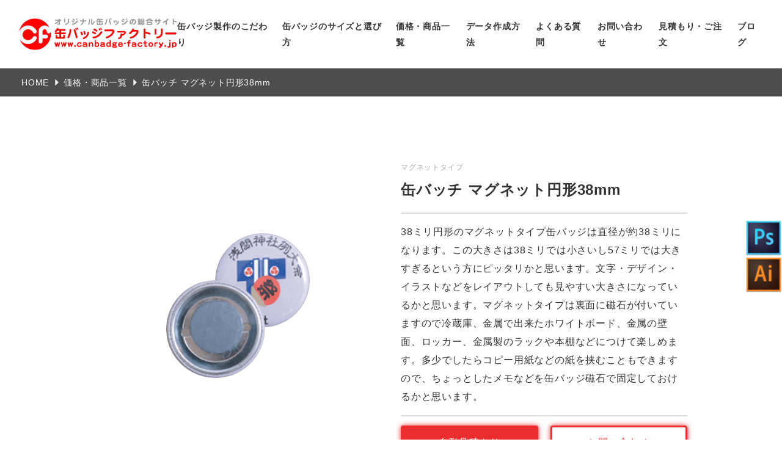

--- FILE ---
content_type: text/html; charset=UTF-8
request_url: https://www.canbadge-factory.jp/items/magnet-38mm
body_size: 6889
content:
<!DOCTYPE html>
<html lang="jp">
<head prefix="og: http://ogp.me/ns# fb: http://ogp.me/ns/fb# article: http://ogp.me/ns/article#">
<meta charset="UTF-8">
<meta name="viewport" content="width=device-width, initial-scale=1.0">
<meta http-equiv="X-UA-Compatible" content="ie=edge">

<title>缶バッチ マグネット円形38mm &#8211; 缶バッジファクトリー｜オリジナル缶バッチが激安で小ロットで作成可能</title>
<link rel='dns-prefetch' href='//s.w.org' />
		<script type="text/javascript">
			window._wpemojiSettings = {"baseUrl":"https:\/\/s.w.org\/images\/core\/emoji\/12.0.0-1\/72x72\/","ext":".png","svgUrl":"https:\/\/s.w.org\/images\/core\/emoji\/12.0.0-1\/svg\/","svgExt":".svg","source":{"concatemoji":"https:\/\/www.canbadge-factory.jp\/wp\/wp-includes\/js\/wp-emoji-release.min.js?ver=5.2.21"}};
			!function(e,a,t){var n,r,o,i=a.createElement("canvas"),p=i.getContext&&i.getContext("2d");function s(e,t){var a=String.fromCharCode;p.clearRect(0,0,i.width,i.height),p.fillText(a.apply(this,e),0,0);e=i.toDataURL();return p.clearRect(0,0,i.width,i.height),p.fillText(a.apply(this,t),0,0),e===i.toDataURL()}function c(e){var t=a.createElement("script");t.src=e,t.defer=t.type="text/javascript",a.getElementsByTagName("head")[0].appendChild(t)}for(o=Array("flag","emoji"),t.supports={everything:!0,everythingExceptFlag:!0},r=0;r<o.length;r++)t.supports[o[r]]=function(e){if(!p||!p.fillText)return!1;switch(p.textBaseline="top",p.font="600 32px Arial",e){case"flag":return s([55356,56826,55356,56819],[55356,56826,8203,55356,56819])?!1:!s([55356,57332,56128,56423,56128,56418,56128,56421,56128,56430,56128,56423,56128,56447],[55356,57332,8203,56128,56423,8203,56128,56418,8203,56128,56421,8203,56128,56430,8203,56128,56423,8203,56128,56447]);case"emoji":return!s([55357,56424,55356,57342,8205,55358,56605,8205,55357,56424,55356,57340],[55357,56424,55356,57342,8203,55358,56605,8203,55357,56424,55356,57340])}return!1}(o[r]),t.supports.everything=t.supports.everything&&t.supports[o[r]],"flag"!==o[r]&&(t.supports.everythingExceptFlag=t.supports.everythingExceptFlag&&t.supports[o[r]]);t.supports.everythingExceptFlag=t.supports.everythingExceptFlag&&!t.supports.flag,t.DOMReady=!1,t.readyCallback=function(){t.DOMReady=!0},t.supports.everything||(n=function(){t.readyCallback()},a.addEventListener?(a.addEventListener("DOMContentLoaded",n,!1),e.addEventListener("load",n,!1)):(e.attachEvent("onload",n),a.attachEvent("onreadystatechange",function(){"complete"===a.readyState&&t.readyCallback()})),(n=t.source||{}).concatemoji?c(n.concatemoji):n.wpemoji&&n.twemoji&&(c(n.twemoji),c(n.wpemoji)))}(window,document,window._wpemojiSettings);
		</script>
		<style type="text/css">
img.wp-smiley,
img.emoji {
	display: inline !important;
	border: none !important;
	box-shadow: none !important;
	height: 1em !important;
	width: 1em !important;
	margin: 0 .07em !important;
	vertical-align: -0.1em !important;
	background: none !important;
	padding: 0 !important;
}
</style>
	<link rel='stylesheet' id='wp-block-library-css'  href='https://www.canbadge-factory.jp/wp/wp-includes/css/dist/block-library/style.min.css?ver=5.2.21' type='text/css' media='all' />
<link rel='stylesheet' id='contact-form-7-css'  href='https://www.canbadge-factory.jp/wp/wp-content/plugins/contact-form-7/includes/css/styles.css?ver=5.1.4' type='text/css' media='all' />
<link rel='stylesheet' id='contact-form-7-confirm-css'  href='https://www.canbadge-factory.jp/wp/wp-content/plugins/contact-form-7-add-confirm/includes/css/styles.css?ver=5.1' type='text/css' media='all' />
<link rel='stylesheet' id='fump-style-css'  href='https://www.canbadge-factory.jp/wp/wp-content/themes/canbadge-factory/style.css?ver=5.2.21' type='text/css' media='all' />
<script type='text/javascript' src='https://www.canbadge-factory.jp/wp/wp-includes/js/jquery/jquery.js?ver=1.12.4-wp'></script>
<script type='text/javascript' src='https://www.canbadge-factory.jp/wp/wp-includes/js/jquery/jquery-migrate.min.js?ver=1.4.1'></script>
<link rel='https://api.w.org/' href='https://www.canbadge-factory.jp/wp-json/' />
<link rel="EditURI" type="application/rsd+xml" title="RSD" href="https://www.canbadge-factory.jp/wp/xmlrpc.php?rsd" />
<link rel="wlwmanifest" type="application/wlwmanifest+xml" href="https://www.canbadge-factory.jp/wp/wp-includes/wlwmanifest.xml" /> 
<link rel='prev' title='缶バッチ マグネット円形32mm' href='https://www.canbadge-factory.jp/items/magnet-32mm' />
<link rel='next' title='缶バッチ マグネット円形44mm' href='https://www.canbadge-factory.jp/items/magnet-44mm' />
<meta name="generator" content="WordPress 5.2.21" />
<link rel='shortlink' href='https://www.canbadge-factory.jp/?p=2647' />
<link rel="alternate" type="application/json+oembed" href="https://www.canbadge-factory.jp/wp-json/oembed/1.0/embed?url=https%3A%2F%2Fwww.canbadge-factory.jp%2Fitems%2Fmagnet-38mm" />
<link rel="alternate" type="text/xml+oembed" href="https://www.canbadge-factory.jp/wp-json/oembed/1.0/embed?url=https%3A%2F%2Fwww.canbadge-factory.jp%2Fitems%2Fmagnet-38mm&#038;format=xml" />
		<style type="text/css">.recentcomments a{display:inline !important;padding:0 !important;margin:0 !important;}</style>
		</head>
<body>

<header class="header">
  <div class="header_wrapper">
          <p class="siteTitle">
      <a href="https://www.canbadge-factory.jp/" class="custom-logo-link" rel="home"><img width="727" height="148" src="https://www.canbadge-factory.jp/wp/wp-content/uploads/2019/06/logo.png" class="custom-logo" alt="缶バッジファクトリー｜オリジナル缶バッチが激安で小ロットで作成可能" srcset="https://www.canbadge-factory.jp/wp/wp-content/uploads/2019/06/logo.png 727w, https://www.canbadge-factory.jp/wp/wp-content/uploads/2019/06/logo-300x61.png 300w" sizes="(max-width: 727px) 100vw, 727px" /></a>      </p>
    
    <div class="headerSpNav">
  <nav>
  <!--SPメニュー-->
  <ul id="menu-headernav" class="headerSpNav_menu"><li id="menu-item-139" class="menu-item menu-item-type-post_type menu-item-object-page menu-item-139"><a href="https://www.canbadge-factory.jp/features">缶バッジ製作のこだわり</a></li>
<li id="menu-item-3217" class="menu-item menu-item-type-post_type menu-item-object-page menu-item-3217"><a href="https://www.canbadge-factory.jp/canbadge-size">缶バッジのサイズと選び方</a></li>
<li id="menu-item-140" class="menu-item menu-item-type-custom menu-item-object-custom menu-item-140"><a href="https://canbadge-factory.jp/items/">価格・商品一覧</a></li>
<li id="menu-item-138" class="menu-item menu-item-type-post_type menu-item-object-page menu-item-138"><a href="https://www.canbadge-factory.jp/how-to-make-data">データ作成方法</a></li>
<li id="menu-item-137" class="menu-item menu-item-type-post_type menu-item-object-page menu-item-137"><a href="https://www.canbadge-factory.jp/qanda">よくある質問</a></li>
<li id="menu-item-136" class="menu-item menu-item-type-post_type menu-item-object-page menu-item-136"><a href="https://www.canbadge-factory.jp/contact">お問い合わせ</a></li>
<li id="menu-item-2803" class="menu-item menu-item-type-post_type menu-item-object-page menu-item-2803"><a href="https://www.canbadge-factory.jp/estimation">見積もり・ご注文</a></li>
<li id="menu-item-3008" class="menu-item menu-item-type-custom menu-item-object-custom menu-item-3008"><a href="https://www.canbadge-factory.jp/canbadge-blog/">ブログ</a></li>
</ul>  </nav>
  <button id="menuToggle" class="headerSpNav_btn">
    <span></span>
    <span></span>
    <span></span>
  </button>
</div>


<nav class="headerPcNav">
  <!--PCメニュー-->
  <ul id="menu-header" class="headerPcNav_menu"><li class="menu-item menu-item-type-post_type menu-item-object-page menu-item-139"><a href="https://www.canbadge-factory.jp/features">缶バッジ製作のこだわり</a></li>
<li class="menu-item menu-item-type-post_type menu-item-object-page menu-item-3217"><a href="https://www.canbadge-factory.jp/canbadge-size">缶バッジのサイズと選び方</a></li>
<li class="menu-item menu-item-type-custom menu-item-object-custom menu-item-140"><a href="https://canbadge-factory.jp/items/">価格・商品一覧</a></li>
<li class="menu-item menu-item-type-post_type menu-item-object-page menu-item-138"><a href="https://www.canbadge-factory.jp/how-to-make-data">データ作成方法</a></li>
<li class="menu-item menu-item-type-post_type menu-item-object-page menu-item-137"><a href="https://www.canbadge-factory.jp/qanda">よくある質問</a></li>
<li class="menu-item menu-item-type-post_type menu-item-object-page menu-item-136"><a href="https://www.canbadge-factory.jp/contact">お問い合わせ</a></li>
<li class="menu-item menu-item-type-post_type menu-item-object-page menu-item-2803"><a href="https://www.canbadge-factory.jp/estimation">見積もり・ご注文</a></li>
<li class="menu-item menu-item-type-custom menu-item-object-custom menu-item-3008"><a href="https://www.canbadge-factory.jp/canbadge-blog/">ブログ</a></li>
</ul></nav>

  </div>
  <script type="text/javascript" src="https://www.canbadge-factory.jp/acc/acctag.js"></script>

</header>

<div class="designData">
  <a href="http://www.e-anfini.co.jp/canbadge/canbadge_format_psd_2017.zip" target="_blank">
    <img src="https://www.canbadge-factory.jp/wp/wp-content/themes/canbadge-factory/assets/img/common/psd_icon.png" alt="フォトショップアイコン">
  </a>
  <a href="http://www.e-anfini.co.jp/canbadge/canbadge_format2017.zip" target="_blank">
    <img src="https://www.canbadge-factory.jp/wp/wp-content/themes/canbadge-factory/assets/img/common/ai_icon.png" alt="イラストレーターアイコン">
  </a>
</div>

<div class="container">
  <main id="main">


  <div class="breadcrumb">
  <ul class="breadcrumb_wrapper">
    <li><a href="https://www.canbadge-factory.jp">HOME</a></li>
              <li><a href="https://www.canbadge-factory.jp/items">価格・商品一覧</a></li>
      <li>缶バッチ マグネット円形38mm</li>
      </ul>
</div>

  <article class="post-2647 items type-items status-publish has-post-thumbnail hentry itemscat-magnet">
  <div class="singleContent">
    <div class="singleContent_wrapper">
      <div class="itemInfo">
        <div class="itemInfo_left">
                  <div class="post-thumbnail">
          <img width="275" height="277" src="https://www.canbadge-factory.jp/wp/wp-content/uploads/38ｍｍ円形マグネットタイプ缶バッジ.png" class="attachment-post-thumbnail size-post-thumbnail wp-post-image" alt="" srcset="https://www.canbadge-factory.jp/wp/wp-content/uploads/38ｍｍ円形マグネットタイプ缶バッジ.png 275w, https://www.canbadge-factory.jp/wp/wp-content/uploads/38ｍｍ円形マグネットタイプ缶バッジ-150x150.png 150w" sizes="(max-width: 275px) 100vw, 275px" />        </div>
              </div>

        <div class="itemInfo_right">
                    <span class="itemInfo_cat">マグネットタイプ</span>
                    <h1 class="itemInfo_title">
            缶バッチ マグネット円形38mm          </h1>
          <hr>
          <p>38ミリ円形のマグネットタイプ缶バッジは直径が約38ミリになります。この大きさは38ミリでは小さいし57ミリでは大きすぎるという方にピッタリかと思います。文字・デザイン・イラストなどをレイアウトしても見やすい大きさになっているかと思います。マグネットタイプは裏面に磁石が付いていますので冷蔵庫、金属で出来たホワイトボード、金属の壁面、ロッカー、金属製のラックや本棚などにつけて楽しめます。多少でしたらコピー用紙などの紙を挟むこともできますので、ちょっとしたメモなどを缶バッジ磁石で固定しておけるかと思います。</p>
          <hr>
          <div class="itemInfo_cv">
            <a href="https://www.canbadge-factory.jp/estimation" class="itemInfo_cv-1">自動見積もり</a>
            <a href="https://www.canbadge-factory.jp/contact" class="itemInfo_cv-2">お問い合わせ</a>
          </div>
        </div>
      </div><!--itemInfo-->

      <div class="itemDetails">
        <h2>商品概要</h2>
        	        <p><p>写真は神社等でよくあるお祭りの記念品・ノベルティをイメージして作ってみました。冷蔵庫や食器棚などにつけておくとご利益がありそうです。神社・仏閣では様々な行事、お祭りがあり、新年(元旦)の初詣、節分といった大祓の神事、夏や秋の季節のお祭り、七五三の祈願、酉の市などのお祭りなどがありますので、そういった記念に記念品として作成し配布したり、販売するのもよろしいかと思います。</p>
<p>38ミリの大きさですと簡単なロゴマークや商品名などを入れると目立ちやすいかと思います。通常の缶バッジとは違い冷蔵庫やホワイトボードなどにつけておいてもらえますので販売促用としても大きな効果が期待できるかと思います。</p>
<h4>裏面はマグネットです</h4>
<p>缶バッジの裏面のマグネットは写真のようになります。クレジットカートや銀行のカード磁気に弱いものの側にはマグネット缶バッジを置かないように気をつけてください。また、装着する素材によってはマグネットを着けっ放しにしますと塗装面を痛めてしまう場合がありますのでご注意ください。</p>
</p>
              </div>

      <div class="itemPrice">
        <h2>料金</h2>
        <p>缶バッジファクトリーではコダワリの缶バッジを激安価格で販売しております。</p>
        <p>※価格表は完全データご入稿でデザイン１種類あたりの単価になります。<b>※3,000個以上</b>や複数種の場合はお見積もりさせていただきますのでお申し付けください。※納期ご指定の場合のお問合せはデータを添付してご希望納期をお知らせください。</p>

        <div class="priceList">
          	          <dl>
              <dt>50個〜99個</dt>
              <dd>¥100</dd>
            </dl>
                    	          <dl>
              <dt>100個〜199個</dt>
              <dd>¥75</dd>
            </dl>
                    	          <dl>
              <dt>200個〜299個</dt>
              <dd>¥70</dd>
            </dl>
                    	          <dl>
              <dt>300個〜499個</dt>
              <dd>¥66</dd>
            </dl>
                    	          <dl>
              <dt>500個〜999個</dt>
              <dd>¥65</dd>
            </dl>
                    	          <dl>
              <dt>1,000個〜1,999個</dt>
              <dd>¥63</dd>
            </dl>
                    	          <dl>
              <dt>2,000個〜2,999個</dt>
              <dd>¥62</dd>
            </dl>
                              	          <dl>
              <dt>3,000個</dt>
              <dd class="priceList_border">別途見積もり</dd>
            </dl>
                  </div><!--priceList-->

        
        <div class="priceList">
                                                                                                  </div><!--priceList-->
      </div>

      <div class="itemOption">
        <h2>オプション</h2>
        <div class="itemOption_left">
          <b class="redTxt">オプションでＯＰＰ透明袋の個包装も承っています。</b>
          <p>缶バッジを透明のＯＰＰ袋で個包装にて梱包した状態でも納品可能です。
            個包装することでちょっと豪華なイメージになるのでおすすめです。</p>
  
        </div>
        <img src="https://www.canbadge-factory.jp/wp/wp-content/themes/canbadge-factory/assets/img/common/option1.png" alt="包装オプション" class="itemOption_right">
      </div>


      <div class="itemExample">
        
                
                
                
                
                
                
                
                
      </div>

      <div class="itemsList">
                        <h2>他のオリジナル缶バッジアイテム</h2>
        <ul>
                  <li>
            <a href="https://canbadge-factory.jp/wp/items/keyholder-25mm">
                            <h3>25mm　フックピン</h4>
          </a>
          </li>
                  <li>
            <a href="https://www.canbadge-factory.jp/items/normalpin-heart">
              <img width="150" height="150" src="https://www.canbadge-factory.jp/wp/wp-content/uploads/2018/07/20b65b98bf08dea75ebd364c18c06f4c-150x150.jpg" class="attachment-thumbnail size-thumbnail wp-post-image" alt="ハート缶バッジカバー表面の写真" />              <h3>缶バッチ ハート型</h4>
          </a>
          </li>
                </ul>
              </div>

    </div>
  </div>

  
</article>

</main>

</div><!--container-end-->

<footer class="footer">
  <div class="footer_wrapper">
  <section class="footerBanner">
    <div class="footerBanner_wrapper">
      <a href="http://www.sticker-factory.jp/" target="_blank" rel="noopener"><img src="https://www.canbadge-factory.jp/wp/wp-content/themes/canbadge-factory/assets/img/common/banner1.png" alt="ステッカーファクトリーバナー"></a>
      <a href="http://www.keyholder-factory.jp/" target="_blank" rel="noopener"><img src="https://www.canbadge-factory.jp/wp/wp-content/themes/canbadge-factory/assets/img/common/banner2.png" alt="キーホルダーファクトリーバナー"></a>
      <a href="http://www.strap-factory.jp/" target="_blank" rel="noopener"><img src="https://www.canbadge-factory.jp/wp/wp-content/themes/canbadge-factory/assets/img/common/banner3.png" alt="携帯ストラップファクトリーバナー"></a>
      <a href="https://www.e-anfini.co.jp/uchiwa/" target="_blank" rel="noopener"><img src="https://www.canbadge-factory.jp/wp/wp-content/themes/canbadge-factory/assets/img/common/banner4.png" alt="うちわ製作屋"></a>
      <a href="http://www.anfini-t.jp/" target="_blank" rel="noopener"><img src="https://www.canbadge-factory.jp/wp/wp-content/themes/canbadge-factory/assets/img/common/banner5.png" alt="携帯ストラップパーツ屋"></a>
      <a href="https://www.e-anfini.co.jp/" target="_blank" rel="noopener"><span>有限会社アンフィニ</span></a>
    </div>
  </section>

  <section class="footerMenu">
    <ul id="menu-footernav" class="footerMenu_item"><li id="menu-item-142" class="menu-item menu-item-type-post_type menu-item-object-page menu-item-142"><a href="https://www.canbadge-factory.jp/terms-conditions">特定商取引法</a></li>
<li id="menu-item-143" class="menu-item menu-item-type-post_type menu-item-object-page menu-item-143"><a href="https://www.canbadge-factory.jp/how-to-order">注文方法・送料</a></li>
<li id="menu-item-144" class="menu-item menu-item-type-post_type menu-item-object-page menu-item-144"><a href="https://www.canbadge-factory.jp/privacy-policy-2">プライバシーポリシー</a></li>
</ul>  </section>

  <section class="footerInfo">
    <div class="footerInfoLeft">
      <a href=" https://www.canbadge-factory.jp"><img class="footerInfoLeft_logo" src="https://www.canbadge-factory.jp/wp/wp-content/themes/canbadge-factory/assets/img/common/header_logo.png" alt="ロゴ"></a>
      <ul class="footerInfoLeft_detail">
        <li>
          <img src="https://www.canbadge-factory.jp/wp/wp-content/themes/canbadge-factory/assets/img/common/pin_icon.png" alt="マップピンアイコン">
          <p>〒294-0045<br class="sp-only">千葉県館山市北条1248-1</p>
        </li>
        <li>
          <img src="https://www.canbadge-factory.jp/wp/wp-content/themes/canbadge-factory/assets/img/common/phone_icon.png" alt="電話アイコン">
          <p>電話番号:0470-28-5980</p>
        </li>
        <li>
          <img src="https://www.canbadge-factory.jp/wp/wp-content/themes/canbadge-factory/assets/img/common/fax_icon.png" alt="ファックスアイコン">
          <p>FAX番号:0470-28-5981</p>
        </li>
      </ul>
    </div>

    <div class="footerInfoRight">
      <ul class="footerInfoRight_list">
        <li>
          <a href="https://www.canbadge-factory.jp/about">弊社のこだわり</a>
        </li>
        <li>
          <a href="https://www.canbadge-factory.jp/items">商品ラインナップ</a>
        </li>
        <li>
          <a href="https://www.canbadge-factory.jp/how-to-make-data">データ作成方法</a>
        </li>
        <li>
          <a href="https://www.canbadge-factory.jp/qanda">よくある質問</a>
        </li>
        <li>
          <a href="https://www.canbadge-factory.jp/contact">お問い合わせ</a>
        </li>
        <li>
          <a href="https://www.canbadge-factory.jp/estimation">見積もり・ご注文</a>
        </li>
      </ul>

      <div class="footerInfoRight_btns">
        <a href="https://www.canbadge-factory.jp/how-to-make-data" class="footerInfoRight_redBtn">デザインデータ</a>
        <a href="https://www.canbadge-factory.jp/estimation" class="footerInfoRight_whiteBtn">自動見積もり</a>
      </div>
    </div>
  </section>

  </div><!--footer_wrapper-->

  <div class="copyright">
    <small class="copyright_txt">
      &copy; 缶バッジファクトリー｜オリジナル缶バッチが激安で小ロットで作成可能    </small>
  </div>
</footer>


<script type='text/javascript'>
/* <![CDATA[ */
var wpcf7 = {"apiSettings":{"root":"https:\/\/www.canbadge-factory.jp\/wp-json\/contact-form-7\/v1","namespace":"contact-form-7\/v1"}};
/* ]]> */
</script>
<script type='text/javascript' src='https://www.canbadge-factory.jp/wp/wp-content/plugins/contact-form-7/includes/js/scripts.js?ver=5.1.4'></script>
<script type='text/javascript' src='https://www.canbadge-factory.jp/wp/wp-includes/js/jquery/jquery.form.min.js?ver=4.2.1'></script>
<script type='text/javascript' src='https://www.canbadge-factory.jp/wp/wp-content/plugins/contact-form-7-add-confirm/includes/js/scripts.js?ver=5.1'></script>
<script type='text/javascript' src='https://www.canbadge-factory.jp/wp/wp-content/themes/canbadge-factory/assets/js/main.bundle.js?ver=5.2.21'></script>
<script type='text/javascript' src='https://www.canbadge-factory.jp/wp/wp-includes/js/wp-embed.min.js?ver=5.2.21'></script>

<script type="application/ld+json">{
    "@context": "http://schema.org",
    "@type": "BreadcrumbList",
    "itemListElement": [
        {
            "@type": "ListItem",
            "position": 0,
            "item": {
                "@id": "https://www.canbadge-factory.jp",
                "name": "HOME"
            }
        },
        {
            "@type": "ListItem",
            "position": 1,
            "item": {
                "@id": "https://www.canbadge-factory.jp/items",
                "name": "価格・商品一覧"
            }
        },
        {
            "@type": "ListItem",
            "position": 2,
            "item": {
                "@id": "https://www.canbadge-factory.jp/items/magnet-38mm",
                "name": "缶バッチ マグネット円形38mm"
            }
        }
    ]
}</script><script type="application/ld+json">{
    "@context": "http://schema.org",
    "@type": "Product",
    "name": "缶バッチ マグネット円形38mm",
    "description": "38ミリ円形のマグネットタイプ缶バッジは直径が約38ミリになります。この大きさは38ミリでは小さいし57ミリで [&hellip;]",
    "releaseDate": "2019-06-26",
    "image": "https://www.canbadge-factory.jp/wp/wp-content/uploads/38ｍｍ円形マグネットタイプ缶バッジ.png",
    "url": "https://www.canbadge-factory.jp/items/magnet-38mm",
    "brand": {
        "@context": "http://schema.org",
        "@type": "Corporation",
        "name": "有限会社アンフィニ",
        "address": {
            "@type": "PostalAddress",
            "addressLocality": "千葉県",
            "addressRegion": "JP",
            "postalCode": "261-0013",
            "streetAddress": "千葉県千葉市美浜区打瀬3-4-20-103"
        }
    }
}</script>
</body>
</html>


--- FILE ---
content_type: text/css
request_url: https://www.canbadge-factory.jp/wp/wp-content/themes/canbadge-factory/style.css?ver=5.2.21
body_size: 9899
content:
@charset "UTF-8";
@import url(https://fonts.googleapis.com/css?family=Noto+Sans+JP);
/*
Theme Name: Canbadge Factory
Author: Fump
Author URI: https://fump.tech
*/
/*!
 * ress.css • v1.2.2
 * MIT License
 * github.com/filipelinhares/ress
 */
html {
  box-sizing: border-box;
  overflow-y: scroll;
  -webkit-text-size-adjust: 100%;
}

*, :after, :before {
  background-repeat: no-repeat;
  box-sizing: inherit;
}

:after, :before {
  text-decoration: inherit;
  vertical-align: inherit;
}

* {
  padding: 0;
  margin: 0;
}

audio:not([controls]) {
  display: none;
  height: 0;
}

hr {
  overflow: visible;
}

article, aside, details, figcaption, figure, footer, header, main, menu, nav, section, summary {
  display: block;
}

summary {
  display: list-item;
}

small {
  font-size: 80%;
}

[hidden], template {
  display: none;
}

abbr[title] {
  border-bottom: 1px dotted;
  text-decoration: none;
}

a {
  background-color: transparent;
  -webkit-text-decoration-skip: objects;
}

a:active, a:hover {
  outline-width: 0;
}

code, kbd, pre, samp {
  font-family: monospace,monospace;
}

b, strong {
  font-weight: bolder;
}

dfn {
  font-style: italic;
}

mark {
  background-color: #ff0;
  color: #000;
}

sub, sup {
  font-size: 75%;
  line-height: 0;
  position: relative;
  vertical-align: baseline;
}

sub {
  bottom: -.25em;
}

sup {
  top: -.5em;
}

input {
  border-radius: 0;
}

[role=button], [type=button], [type=reset], [type=submit], button {
  cursor: pointer;
}

[disabled] {
  cursor: default;
}

[type=number] {
  width: auto;
}

[type=search] {
  -webkit-appearance: textfield;
}

[type=search]::-webkit-search-cancel-button, [type=search]::-webkit-search-decoration {
  -webkit-appearance: none;
}

textarea {
  overflow: auto;
  resize: vertical;
}

button, input, optgroup, select, textarea {
  font: inherit;
}

optgroup {
  font-weight: 700;
}

button {
  overflow: visible;
}

[type=button]::-moz-focus-inner, [type=reset]::-moz-focus-inner, [type=submit]::-moz-focus-inner, button::-moz-focus-inner {
  border-style: 0;
  padding: 0;
}

[type=button]::-moz-focus-inner, [type=reset]::-moz-focus-inner, [type=submit]::-moz-focus-inner, button:-moz-focusring {
  outline: 1px dotted ButtonText;
}

[type=reset], [type=submit], button, html [type=button] {
  -webkit-appearance: button;
}

button, select {
  text-transform: none;
}

button, input, select, textarea {
  background-color: transparent;
  border-style: none;
  color: inherit;
}

select {
  -moz-appearance: none;
  -webkit-appearance: none;
}

select::-ms-expand {
  display: none;
}

select::-ms-value {
  color: currentColor;
}

legend {
  border: 0;
  color: inherit;
  display: table;
  max-width: 100%;
  white-space: normal;
}

::-webkit-file-upload-button {
  -webkit-appearance: button;
  font: inherit;
}

[type=search] {
  -webkit-appearance: textfield;
  outline-offset: -2px;
}

img {
  border-style: none;
}

progress {
  vertical-align: baseline;
}

svg:not(:root) {
  overflow: hidden;
}

audio, canvas, progress, video {
  display: inline-block;
}

[aria-busy=true] {
  cursor: progress;
}

[aria-controls] {
  cursor: pointer;
}

[aria-disabled] {
  cursor: default;
}

::-moz-selection {
  background-color: #b3d4fc;
  color: #000;
  text-shadow: none;
}

::selection {
  background-color: #b3d4fc;
  color: #000;
  text-shadow: none;
}

html {
  font-size: 62.5%;
}

body {
  color: #333;
  font-family: "ヒラギノ角ゴ Pro W3", "Hiragino Kaku Gothic Pro", "メイリオ", Meiryo, "ＭＳ Ｐゴシック", "MS PGothic", sans-serif;
  font-size: 1.6rem;
  line-height: 1.9;
  letter-spacing: 0.05em;
  scroll-behavior: smooth;
}

a {
  color: #333;
  text-decoration: none;
  transition: all .3s ease-out;
}

ul {
  list-style: none;
}

img {
  height: auto;
  width: 100%;
}

.sp-only {
  display: none;
}

/*---- search form -----*/
.searchform input[type="text"] {
  padding: 8px 10px;
  border: 1px solid #aaa;
  border-radius: 2px;
}

.screen-reader-text {
  clip: rect(1px, 1px, 1px, 1px);
  position: absolute !important;
  height: 1px;
  width: 1px;
  overflow: hidden;
}

#searchsubmit {
  padding: 8px 10px;
  background: #f8f8f8;
  border: 1px solid #ccc;
}

/*----- 目次 -----*/
.toc {
  margin: 0 0 50px 0;
  padding: 20px 40px;
  background: #fff;
  position: relative;
  z-index: 20;
}

.toc_title {
  padding: 0 0 15px 0;
  border-bottom: .5px solid #ccc;
  text-align: center;
}

.toc ol {
  margin: 15px 0;
  counter-reset: item;
  list-style-type: none;
}

.toc li {
  padding: 0 0 10px 20px;
  position: relative;
}

.toc li::before {
  counter-increment: item;
  content: counter(item, decimal-leading-zero);
  height: 100%;
  color: #aaa;
  position: absolute;
  top: 0;
  left: 0;
}

.toc li a {
  margin: 0 0 0 25px;
  display: inline-block;
}

.pagination {
  width: 100%;
  margin: 120px 0 0 0;
}

.nav-links {
  display: flex;
  justify-content: center;
  margin-bottom: 120px;
}

.page-numbers {
  text-align: center;
  width: 40px;
  height: 40px;
  line-height: 40px;
  margin: 10px;
  background: #BCBCBC;
  color: #fff;
}

.page-numbers.current {
  background: #EB2D2D;
}

.page-numbers.next {
  position: relative;
}

.page-numbers.next::before {
  content: '';
  border-style: solid;
  border-width: 5px 0 5px 5px;
  border-color: transparent transparent transparent #fff;
  position: absolute;
  right: 16px;
  top: 40%;
}

.page-numbers.prev {
  position: relative;
}

.page-numbers.prev::before {
  content: '';
  border-style: solid;
  border-width: 5px 5px 5px 0;
  border-color: transparent #fff transparent transparent;
  position: absolute;
  right: 18px;
  top: 40%;
}

.entryMeta {
  margin-bottom: 15px;
}

.entryMeta_row {
  margin: 0 0 10px 0;
  display: flex;
  align-items: center;
}

.date {
  display: block;
  margin-bottom: 12px;
}

.catList {
  margin: 0 8px 8px 0;
}

.catList a {
  padding: 8px 10px;
  border-radius: 2px;
  font-size: 12px;
}

.catList_uncategorized {
  color: #555;
  background: #ccc;
}

.catList_gyoumu {
  color: #fff;
  background: #EB2D2D;
}

.catList_oshirase {
  color: #fff;
  background: dodgerblue;
}

.catList_canbadge_sakuhin {
  color: #fff;
  background: #EB8E0C;
}

.catList_professional_explanation {
  color: #fff;
  background: #09AB92;
}

.catList_from_one {
  color: #fff;
  background: #009E2D;
}

.redTxt {
  color: #EB2D2D;
}

.error {
  border: 2px solid #FF7B7B;
}

.wp-block-image {
  text-align: center;
  margin: 6rem 0;
}

.wp-block-table {
  width: 100%;
}

.wp-block-table th {
  padding: 15px;
  background: #EB2D2D;
  color: #fff;
  padding: 15px;
}

.wp-block-table td {
  padding: 15px;
  background: #ffeaea;
}

.header {
  background: #fff;
}

.header_wrapper {
  padding: 0 30px;
  display: flex;
  justify-content: space-between;
  align-items: center;
}

.headerPcNav_menu {
  display: flex;
}

.headerPcNav_menu li {
  list-style: none;
}

.headerPcNav_menu li + li {
  margin: 0 0 0 15px;
}

.headerPcNav_menu li a {
  display: block;
  font-size: 14px;
  font-weight: 600;
  padding: 30px 0;
}

.headerPcNav_menu li.current-menu-item {
  border-bottom: 3px solid #EB2D2D;
}

.headerSpNav {
  display: none;
}

.siteTitle {
  font-size: 0;
}

.siteTitle img {
  width: 260px;
}

.designData {
  position: fixed;
  right: 0;
  top: 50vh;
  z-index: 1;
}

.designData a {
  display: block;
  width: 60px;
  height: 60px;
}

.footer_wrapper {
  max-width: 1000px;
  margin: 0 auto;
}

.footerBanner {
  background: #fff;
  padding: 120px 0;
}

.footerBanner_wrapper {
  max-width: 1000px;
  margin: 0 auto;
  display: flex;
  justify-content: space-between;
  align-items: center;
  flex-wrap: wrap;
}

.footerBanner_wrapper a {
  width: calc(33.3333% - 20px);
  margin: 10px;
}

.footerBanner_wrapper a:last-child {
  font-size: 20px;
  font-weight: bold;
  text-align: center;
  padding: 0 15px;
  color: #EB2D2D;
  background: #fff;
  border: 4px solid #EB2D2D;
  position: relative;
}

.footerBanner_wrapper a:last-child::before {
  content: '';
  padding-top: calc(236 / 796 * 100%);
  display: block;
}

.footerBanner_wrapper a:last-child:hover {
  border: 4px solid transparent;
  color: #fff;
  background: #EB2D2D;
}

.footerBanner_wrapper a:last-child span {
  -webkit-transform: translateY(-50%);
          transform: translateY(-50%);
  position: absolute;
  top: 50%;
  left: 0;
  right: 0;
}

.footerBanner_wrapper a img {
  vertical-align: bottom;
}

.footerMenu {
  background: #5a5a5a;
  margin: 0 calc(50% - 50vw);
  padding: 20px calc(50vw - 50%);
}

.footerMenu_item {
  max-width: 500px;
  margin: 0 auto;
  display: flex;
  justify-content: center;
  align-items: center;
}

.footerMenu_item li {
  flex: 3;
  text-align: center;
}

.footerMenu_item li:last-of-type {
  flex: 3.5;
}

.footerMenu_item li a {
  color: #fff;
  font-size: 1.4rem;
  vertical-align: middle;
}

.footerMenu_item li a:hover {
  opacity: 0.7;
}

.footerMenu_item li + li {
  border-left: 2px solid #fff;
}

.footerInfo {
  padding: 60px 0;
  display: flex;
  align-items: center;
  justify-content: space-between;
}

.footerInfoLeft {
  width: 40%;
}

.footerInfoLeft_logo {
  margin-bottom: 20px;
}

.footerInfoLeft_detail li {
  display: flex;
  align-items: center;
  margin-bottom: 15px;
}

.footerInfoLeft_detail li img {
  width: 35px;
  margin-right: 15px;
}

.footerInfoLeft_detail li p {
  font-size: 1.4rem;
}

.footerInfoRight {
  width: 53%;
  display: flex;
  align-items: center;
  justify-content: space-between;
}

.footerInfoRight_list {
  padding-left: 15px;
}

.footerInfoRight_list li {
  margin-bottom: 15px;
  position: relative;
}

.footerInfoRight_list li::before {
  content: "";
  width: 10px;
  height: 1px;
  background: #222;
  position: absolute;
  left: -15px;
  top: 50%;
}

.footerInfoRight_list a:hover {
  opacity: 0.7;
}

.footerInfoRight_btns {
  width: 50%;
  display: flex;
  flex-direction: column;
}

.footerInfoRight_redBtn {
  background: #EB2D2D;
  color: #fff;
  border: 3px solid transparent;
  border-radius: 4px;
  box-shadow: 0 0 8px #EB2D2D;
  padding: 10px;
  text-align: center;
  width: auto;
  display: block;
  font-size: 1.6rem;
  margin-bottom: 30px;
}

.footerInfoRight_redBtn:hover {
  background: #fff;
  color: #EB2D2D;
  border: 3px solid #EB2D2D;
}

.footerInfoRight_whiteBtn {
  background: #fff;
  color: #EB2D2D;
  border: 3px solid #EB2D2D;
  border-radius: 4px;
  text-align: center;
  box-shadow: 0 0 8px #EB2D2D;
  padding: 10px;
  width: auto;
  display: block;
  font-size: 1.6rem;
}

.footerInfoRight_whiteBtn:hover {
  background: #EB2D2D;
  color: #fff;
  border: 3px solid transparent;
}

.copyright {
  text-align: center;
  background: #fff;
  color: #222;
  padding: 15px 0;
}

.breadcrumb {
  background: #4e4e4e;
}

.breadcrumb_wrapper {
  display: flex;
  flex-wrap: wrap;
  align-items: center;
  padding: 10px 35px;
  font-size: 14px;
  color: #fff;
}

.breadcrumb_wrapper li + li {
  position: relative;
  margin: 0 0 0 24px;
}

.breadcrumb_wrapper li + li::before {
  content: "";
  height: 10px;
  width: 10px;
  position: absolute;
  left: -18px;
  top: 8px;
  background: url("./assets/img/common/arrowRight_white_icon.svg");
  background-size: contain;
}

.breadcrumb_wrapper li a {
  color: #fff;
}

.frontPageHeader {
  background: url("./assets/img/frontPage/hero06.jpg");
  background-size: cover;
  background-position: center;
  background-repeat: no-repeat;
}

.frontPageHeader_wrapper {
  position: relative;
  max-width: 1000px;
  margin: 0 auto;
  height: calc(100vh - 100px);
  display: flex;
  justify-content: center;
  flex-direction: column;
  align-items: flex-start;
}

.frontPageHeader_title {
  font-size: 5.6rem;
  line-height: 1.4;
  color: #222;
  margin-bottom: 60px;
}

.frontPageHeader_btn {
  background: #EB2D2D;
  color: #fff;
  border: 3px solid transparent;
  border-radius: 4px;
  box-shadow: 0 0 8px #EB2D2D;
  padding: 10px;
  text-align: center;
  width: 280px;
  display: block;
  font-size: 1.6rem;
}

.frontPageHeader_btn:hover {
  background: #fff;
  color: #EB2D2D;
  border: 3px solid #EB2D2D;
}

.scrollBtn {
  border-radius: 5px;
  position: absolute;
  bottom: 0;
  right: 0;
  cursor: pointer;
}

.scrollBtn:focus {
  outline: none;
}

.scrollBtn_wrapper {
  position: absolute;
  right: 0;
  bottom: 0;
}

.scrollBtn_inner {
  display: flex;
  flex-direction: column;
  align-items: center;
}

.scrollBtn_inner p {
  font-size: 1.2rem;
  -webkit-transform: rotate(-90deg);
          transform: rotate(-90deg);
}

.scrollBtn_arrow {
  width: 1px;
  height: 100px;
  margin: 24px 0 0 0;
  background-color: #eee;
  position: relative;
  overflow: hidden;
}

.scrollBtn_arrow::before {
  content: '';
  width: 1px;
  height: 100px;
  background-color: #222;
  position: absolute;
  top: -100px;
  left: 0;
  -webkit-animation: arrow 2s ease 0s infinite normal;
          animation: arrow 2s ease 0s infinite normal;
}

@-webkit-keyframes arrow {
  0% {
    -webkit-transform: translateY(0);
            transform: translateY(0);
  }
  50% {
    -webkit-transform: translateY(100%);
            transform: translateY(100%);
  }
  100% {
    -webkit-transform: translateY(200%);
            transform: translateY(200%);
  }
}

@keyframes arrow {
  0% {
    -webkit-transform: translateY(0);
            transform: translateY(0);
  }
  50% {
    -webkit-transform: translateY(100%);
            transform: translateY(100%);
  }
  100% {
    -webkit-transform: translateY(200%);
            transform: translateY(200%);
  }
}

.frontPageContent {
  background: #fff;
}

.frontPageContent_wrapper {
  max-width: 1000px;
  margin: 0 auto;
}

.frontAbout {
  background: #f8f8f8;
  padding: 120px 0;
  margin: 0 calc(50% - 50vw);
  padding: 120px calc(50vw - 50%);
}

.frontAbout_content {
  text-align: center;
}

.frontAbout_content p {
  font-size: 1.6rem;
  font-weight: bold;
  line-height: 3.2;
  color: #222;
  margin-bottom: 60px;
}

.frontAbout_btn {
  background: #fff;
  color: #EB2D2D;
  border: 3px solid #EB2D2D;
  border-radius: 4px;
  text-align: center;
  box-shadow: 0 0 8px #EB2D2D;
  padding: 10px;
  width: 280px;
  display: block;
  font-size: 1.6rem;
  margin: 120px auto 0 auto;
}

.frontAbout_btn:hover {
  background: #EB2D2D;
  color: #fff;
  border: 3px solid transparent;
}

.frontLineUp {
  background: #fff;
  padding: 120px 0;
}

.frontLineUp_title {
  text-align: center;
  font-size: 3.2rem;
  margin-bottom: 120px;
}

.frontLineUp_btn {
  background: #fff;
  color: #EB2D2D;
  border: 3px solid #EB2D2D;
  border-radius: 4px;
  text-align: center;
  box-shadow: 0 0 8px #EB2D2D;
  padding: 10px;
  width: 280px;
  display: block;
  font-size: 1.6rem;
  margin: 0 auto;
}

.frontLineUp_btn:hover {
  background: #EB2D2D;
  color: #fff;
  border: 3px solid transparent;
}

.frontLineUpList {
  display: flex;
  flex-wrap: wrap;
  margin-bottom: 120px;
}

.frontLineUpList_item {
  width: 20%;
  text-align: center;
  margin-bottom: 60px;
}

.frontLineUpList_item img {
  -o-object-fit: contain;
     object-fit: contain;
  width: 100px;
  height: 100px;
}

.frontLineUpList_item h3 {
  font-size: 1.4rem;
  font-weight: 400;
}

.frontFeature {
  padding: 120px 0;
  background: #f8f8f8;
  margin: 0 calc(50% - 50vw);
  padding: 120px calc(50vw - 50%);
}

.frontFeatureCard {
  display: flex;
  box-shadow: 0 0 32px rgba(0, 0, 0, 0.15);
  margin-bottom: 60px;
}

.frontFeatureCard img {
  width: 50%;
  min-height: 300px;
  -o-object-fit: cover;
     object-fit: cover;
}

.frontFeatureCard_txt {
  display: flex;
  flex-direction: column;
  align-items: flex-start;
  padding: 15px;
  min-height: 300px;
  width: 50%;
  background: #fff;
}

.frontFeatureCard_txt h3 {
  font-size: 2.8rem;
  margin-bottom: 15px;
}

.frontFeatureCard_txt p {
  font-size: 1.4rem;
  line-height: 1.65;
  margin-bottom: 30px;
}

.frontFeatureCard_txt-btn {
  background: #EB2D2D;
  color: #fff;
  border: 3px solid transparent;
  border-radius: 4px;
  box-shadow: 0 0 8px #EB2D2D;
  padding: 10px;
  text-align: center;
  width: 280px;
  display: block;
  font-size: 1.6rem;
  padding: 5px 10px;
  margin: auto 0 0 auto;
}

.frontFeatureCard_txt-btn:hover {
  background: #fff;
  color: #EB2D2D;
  border: 3px solid #EB2D2D;
}

.frontFeatureCard:nth-of-type(even) .frontFeatureCard_txt-btn {
  margin: auto auto 0 0;
}

.frontNews {
  padding: 120px 0;
}

.frontNews_wrapper {
  max-width: 1000px;
  margin: 0 auto;
}

.frontNews_title {
  text-align: center;
  font-size: 3.2rem;
  margin-bottom: 120px;
}

.frontNews_posts {
  display: flex;
  flex-wrap: wrap;
  margin-bottom: 120px;
}

.frontNews_link {
  background: #EB2D2D;
  color: #fff;
  border: 3px solid transparent;
  border-radius: 4px;
  box-shadow: 0 0 8px #EB2D2D;
  padding: 10px;
  text-align: center;
  width: 280px;
  display: block;
  font-size: 1.6rem;
  margin: 0 auto;
}

.frontNews_link:hover {
  background: #fff;
  color: #EB2D2D;
  border: 3px solid #EB2D2D;
}

.frontNewsEntry {
  width: 100%;
  margin: 20px 0;
  border-bottom: 1px solid #eeeeee;
}

.frontNewsEntry_title {
  font-size: 24px;
  margin: 12px 0;
}

.homeHeader {
  background: url("./assets/img/lower/blogbackground.jpg");
  background-position: center;
  background-size: cover;
}

.homeHeader_filter {
  background: rgba(0, 0, 0, 0.3);
}

.homeHeader_wrapper {
  display: flex;
  flex-direction: column;
  justify-content: center;
  align-items: center;
  height: 50vh;
}

.homeHeader_title {
  color: #fff;
  font-size: 3.2rem;
}

.homeHeader_subTitle {
  color: #fff;
  font-size: 1.4rem;
}

.homePosts {
  padding: 120px 0;
}

.homePosts_wrapper {
  max-width: 1000px;
  margin: 0 auto;
  display: flex;
  flex-wrap: wrap;
  margin-bottom: 120px;
}

.homeEntry {
  width: 33.333%;
  padding: 0 20px;
  border-left: 1px solid #eeeeee;
  margin: 20px 0;
}

.homeEntry:nth-of-type(3n - 2) {
  border: none;
}

.homeEntry img {
  min-height: 200px;
  -o-object-fit: cover;
     object-fit: cover;
}

.homeEntry_title {
  line-height: 1.65;
  font-size: 24px;
  margin: 12px 0;
}

.homeEntry_link {
  font-size: 12px;
  display: flex;
  align-items: center;
  font-family: "brother-1816", sans-serif;
  margin: auto 0 0;
}

.homeEntry_link::before {
  content: "";
  display: inline-block;
  height: 1px;
  width: 21px;
  margin-right: 9px;
  background: #222;
  transition: .3s;
}

.homeEntry_link:hover::before {
  -webkit-transform: translateX(5px);
          transform: translateX(5px);
}

.singleContent {
  padding: 70px 0;
  background: #fff;
}

.singleContent_wrapper {
  max-width: 1000px;
  margin: 0 auto;
  padding: 30px 15px;
}

.singleContent_wrapper h2 {
  margin: 80px 0 50px;
  position: relative;
  text-align: center;
  z-index: 1;
}

.singleContent_wrapper h2::before {
  content: '';
  width: 100px;
  height: 100px;
  border-radius: 100px;
  background: #eb2e2c47;
  position: absolute;
  left: 50%;
  top: 50%;
  -webkit-transform: translate(-50%, -50%);
          transform: translate(-50%, -50%);
  z-index: -1;
}

.singleContent_wrapper h2::after {
  content: '';
  width: 90px;
  height: 90px;
  border-radius: 100px;
  border: 1px dashed #fff;
  position: absolute;
  left: 50%;
  top: 50%;
  -webkit-transform: translate(-50%, -50%);
          transform: translate(-50%, -50%);
  z-index: -1;
}

.singleContent_wrapper h3 {
  font-size: 2.4rem;
  margin: 100px 0 50px 0;
  padding: 0 0 15px 0;
  border-bottom: 3px dotted #ed6565;
}

.singleContent_wrapper h4 {
  font-size: 1.8rem;
  margin: 100px 0 50px 0;
  padding: 0 0 10px 0;
  border-bottom: 2px dotted #ed6565;
}

.singleContent_wrapper p {
  margin: 0 0 1.8em 0;
}

.singleContent_wrapper ul {
  background: #f8f8f8;
  padding: 15px;
  margin: 0 0 32px 0;
  list-style: none;
}

.singleContent_wrapper ul li {
  position: relative;
  padding-left: 32px;
  margin-bottom: 12px;
}

.singleContent_wrapper ul li p {
  line-height: 1.65;
}

.singleContent_wrapper ul li::before {
  content: '';
  display: inline-block;
  position: absolute;
  left: 6px;
  top: 9px;
  width: 12px;
  height: 12px;
  background: #EB2D2D;
  border-radius: 2px;
}

.singleContent_wrapper ul li:last-child {
  margin-bottom: 0;
}

.singleContent_wrapper ol {
  counter-reset: number 0;
  background: #f8f8f8;
  padding: 15px;
  margin: 0 0 32px 0;
  list-style: none;
}

.singleContent_wrapper ol li {
  position: relative;
  padding-left: 32px;
  margin-bottom: 12px;
}

.singleContent_wrapper ol li p {
  line-height: 1.65;
}

.singleContent_wrapper ol li::before {
  display: inline-block;
  position: absolute;
  left: 0px;
  top: 4px;
  width: 20px;
  height: 20px;
  color: #ffffff;
  font-weight: 600;
  font-size: 12px;
  text-align: center;
  line-height: 20px;
  content: counter(number);
  counter-increment: number 1;
  border-radius: 2px;
  background: #EB2D2D;
}

.singleContent_wrapper ol li:last-child {
  margin-bottom: 0;
}

.singleHeader {
  margin: 0 0 30px 0;
}

.singleHeader_title {
  margin-bottom: 30px;
}

.singleHeader_meta {
  margin: 0 0 15px 0;
}

.singleHeader_meta .date, .singleHeader_meta .author {
  display: block;
}

.singleHeader_title {
  font-size: 36px;
}

.pageHeader {
  background: #333;
  background-size: cover;
  background-position: center;
}

.pageHeader_filter {
  background: rgba(0, 0, 0, 0.3);
}

.pageHeader_wrapper {
  display: flex;
  flex-direction: column;
  justify-content: center;
  align-items: center;
  height: 50vh;
  position: relative;
  max-width: 1000px;
  margin: 0 auto;
}

.pageHeader_subTitle {
  color: #ffffff;
  font-size: 1.4rem;
  letter-spacing: 0.1em;
}

.pageHeader_title {
  color: #ffffff;
  font-size: 3.2rem;
}

.pageContent {
  padding: 120px 0;
  background: #fff;
}

.pageContent_wrapper {
  max-width: 1000px;
  margin: 0 auto;
}

.pageContent_wrapper h2 {
  font-size: 2.8rem;
  margin: 100px 0 50px;
  position: relative;
  z-index: 2;
  text-align: center;
}

.pageContent_wrapper h2:nth-of-type(1) {
  margin: 0 0 100px 0;
}

.pageContent_wrapper h2::before {
  content: '';
  width: 100px;
  height: 100px;
  border-radius: 100px;
  background: #eb2e2c47;
  position: absolute;
  left: 50%;
  top: 50%;
  -webkit-transform: translate(-50%, -50%);
          transform: translate(-50%, -50%);
  z-index: -1;
}

.pageContent_wrapper h2::after {
  content: '';
  width: 90px;
  height: 90px;
  border-radius: 100px;
  border: 1px dashed #fff;
  position: absolute;
  left: 50%;
  top: 50%;
  -webkit-transform: translate(-50%, -50%);
          transform: translate(-50%, -50%);
  z-index: -1;
}

.pageContent_wrapper h3 {
  font-size: 2.4rem;
  margin: 100px 0 50px 0;
  padding: 0 0 15px 0;
  border-bottom: 3px dotted #ed6565;
}

.pageContent_wrapper h4 {
  font-size: 1.8rem;
  margin: 100px 0 50px 0;
  padding: 0 0 10px 0;
  border-bottom: 2px dotted #ed6565;
}

.pageContent_wrapper p {
  font-size: 1.6rem;
  margin: 0 0 1.8em 0;
}

.pageContent_wrapper ul {
  background: #f8f8f8;
  padding: 15px;
  margin: 0 0 32px 0;
  list-style: none;
}

.pageContent_wrapper ul li {
  position: relative;
  padding-left: 32px;
  margin-bottom: 12px;
}

.pageContent_wrapper ul li p {
  line-height: 1.65;
}

.pageContent_wrapper ul li::before {
  content: '';
  display: inline-block;
  position: absolute;
  left: 6px;
  top: 9px;
  width: 12px;
  height: 12px;
  background: #EB2D2D;
  border-radius: 2px;
}

.pageContent_wrapper ul li:last-child {
  margin-bottom: 0;
}

.pageContent_wrapper ol {
  counter-reset: number 0;
  background: #f8f8f8;
  padding: 15px;
  margin: 0 0 32px 0;
  list-style: none;
}

.pageContent_wrapper ol li {
  position: relative;
  padding-left: 32px;
  margin-bottom: 12px;
}

.pageContent_wrapper ol li p {
  line-height: 1.65;
}

.pageContent_wrapper ol li::before {
  display: inline-block;
  position: absolute;
  left: 0px;
  top: 4px;
  width: 20px;
  height: 20px;
  color: #ffffff;
  font-weight: 600;
  font-size: 12px;
  text-align: center;
  line-height: 20px;
  content: counter(number);
  counter-increment: number 1;
  border-radius: 2px;
  background: #EB2D2D;
}

.pageContent_wrapper ol li:last-child {
  margin-bottom: 0;
}

.pageContent_wrapper img {
  width: 70%;
  margin: 0 auto;
}

.debuglog {
  margin: 0 0 30px 0;
  padding: 10px 5px;
  border: 2px solid #ed6565;
  border-radius: 5px;
  color: #ed6565;
  font-weight: bold;
}

.estimationContent {
  padding: 120px 0;
}

.estimationContent_wrapper {
  max-width: 1000px;
  margin: 0 auto;
}

.estimationContent_header {
  margin: 0 0 50px 0;
}

.estimationContent_options {
  margin: 0 0 80px 0;
  display: flex;
  justify-content: space-between;
}

.estimationContent_estimate {
  display: flex;
  justify-content: center;
}

.estimationContent_estimate button {
  width: 280px;
  padding: 10px;
  background: #EB2D2D;
  border: 3px solid transparent;
  border-radius: 4px;
  box-shadow: 0 0 8px #EB2D2D;
  color: #fff;
  font-size: 1.6rem;
  text-align: center;
  display: block;
  transition: all 0.3s ease-out;
}

.estimationContent_estimate button.disabled {
  background: #aaa;
  box-shadow: none;
  cursor: not-allowed;
}

.estimationParts {
  margin: 0 0 50px 0;
  width: 100%;
}

.estimationParts.half li {
  flex: 0 0 48%;
}

.estimationParts_header {
  margin: 0 0 10px 0;
  padding: 3px 5px;
  border-bottom: 3px dotted #ed6565;
  font-size: 1.5rem;
  position: relative;
  cursor: pointer;
}

.estimationParts_header::after {
  content: '';
  height: 10px;
  width: 10px;
  background-color: transparent;
  border-bottom: 2px solid #ed6565;
  border-right: 2px solid #ed6565;
  -webkit-transform: rotate(45deg);
          transform: rotate(45deg);
  display: block;
  position: absolute;
  top: 33%;
  right: 5px;
}

.estimationParts label {
  display: block;
  font-size: 1.3rem;
}

.estimationParts ul {
  padding: 0 5px;
  max-height: 999px;
  overflow: hidden;
  background-color: #fff;
  display: flex;
  flex-wrap: wrap;
  transition: max-height 0.5s ease-in-out;
}

.estimationParts ul.hidden {
  max-height: 0;
  overflow: hidden;
}

.estimationParts li {
  --margin: 30px;
  padding: 10px 0;
  flex: 0 0 33.33333%;
}

.estimationParts input {
  width: 150px;
  margin: 0 5px 0 0;
  padding: 5px;
  background-color: #efefef;
  border-radius: 5px;
}

.estimationParts input[type="radio"] {
  width: 15px;
}

.twoColumn {
  display: flex;
  justify-content: space-between;
  flex-wrap: wrap;
}

.twoColumn div {
  width: 49%;
}

.optionParts {
  width: 49%;
  padding: 5px 10px 15px;
  background-color: #f6f6f6;
  border-radius: 5px;
}

.optionParts_header {
  margin: 0 0 10px 0;
  padding: 3px 5px;
  border-bottom: 3px dotted #aaa;
  font-size: 1.3rem;
}

.optionParts > div {
  padding: 0 5px;
}

.optionParts_packing .redTxt {
  margin: 10px 0 0 0;
  font-size: 1.3rem;
}

.optionParts_pref {
  margin: 0 0 10px 0;
  display: flex;
  align-items: center;
}

.optionParts_selectWrapper {
  width: 150px;
  margin: 0 0 0 20px;
  background-color: #fff;
  border: 1px solid #ddd;
  border-radius: 5px;
  position: relative;
}

.optionParts_selectWrapper::after {
  content: '';
  border-top: 8px solid #333;
  border-left: 5px solid transparent;
  border-right: 5px solid transparent;
  position: absolute;
  top: 40%;
  right: 10px;
  pointer-events: none;
}

.optionParts_selectWrapper select {
  width: 100%;
  padding: 0 0 0 5px;
  cursor: pointer;
}

.optionParts_selectWrapper select:-moz-focusring {
  color: transparent;
  text-shadow: 0 0 0 #666;
}

#resultArea {
  max-width: 1000px;
  margin: 0px auto 100px;
  padding-bottom: 20px;
  overflow: hidden;
}

#resultArea h2 {
  text-align: center;
}

.side {
  width: 20%;
  min-height: 80px;
  float: left;
  font-size: 1.4rem;
  text-align: center;
  display: flex;
  align-items: center;
  justify-content: center;
}

.side.options-head {
  width: 80%;
  font-weight: bold;
}

.side.options-content {
  width: 20%;
  font-weight: bold;
}

#resultHead {
  overflow: hidden;
}

#resultHead .side {
  border: 1px solid #fff;
  background: #EB2D2D;
  color: #fff;
}

#resultHead .side.heading {
  min-height: 60px;
}

#resultBody {
  overflow: hidden;
}

#resultBody .parts {
  overflow: hidden;
}

#resultBody .side {
  background: #f6f6f6;
  border: 1px solid #ffffff;
  border-radius: 5px;
  white-space: pre-wrap;
}

#resultBody .side.combining {
  width: 40%;
  color: #00aa88;
  font-size: 1.2rem;
  white-space: pre-wrap;
}

.resultBtn {
  margin: 100px 0;
  display: flex;
  justify-content: center;
  align-items: center;
}

.resultBtn_order {
  width: 280px;
  padding: 10px;
  border: 2px solid currentColor;
  border-radius: 5px;
  box-shadow: 0 0 8px #EB2D2D;
  color: #EB2D2D;
  transition: all .3s ease-out;
  cursor: pointer;
}

.resultBtn_restart {
  width: 280px;
  padding: 10px;
  border: 2px solid currentColor;
  border-radius: 5px;
  box-shadow: 0 0 8px #3D7AA1;
  color: #3D7AA1;
  margin: 0 0 0 60px;
  transition: all .3s ease-out;
  cursor: pointer;
}

.notice_txt {
  margin: 0 0 20px 0;
  font-weight: bold;
}

.qanda {
  background: #f8f8f8;
  padding: 30px 40px;
}

.qanda .question {
  margin-bottom: 2rem;
  font-size: 1.8rem;
}

.qanda .answer {
  margin-bottom: 5rem;
}

.question {
  padding-left: 40px;
  font-weight: bold;
  position: relative;
}

.question::before {
  content: 'Q';
  position: absolute;
  top: 2px;
  left: -10px;
  font-size: 2rem;
  font-weight: 300;
  text-align: center;
  line-height: 30px;
  width: 30px;
  height: 30px;
  color: #ffffff;
  background: #EB2D2D;
  border-radius: 8px;
}

.answer {
  font-size: 1.6rem;
  padding-left: 40px;
  font-weight: 300;
  position: relative;
}

.answer::before {
  content: 'A';
  position: absolute;
  top: 0;
  left: -10px;
  font-size: 2rem;
  font-weight: 300;
  text-align: center;
  line-height: 30px;
  width: 30px;
  height: 30px;
  color: #ffffff;
  background: dodgerblue;
  border-radius: 8px;
}

.itemsHeader {
  background: url("./assets/img/lower/lineupbackground.jpg");
  background-position: center;
  background-size: cover;
}

.itemsHeader_filter {
  background: rgba(0, 0, 0, 0.3);
}

.itemsHeader_wrapper {
  max-width: 1000px;
  margin: 0 auto;
  position: relative;
  display: flex;
  flex-direction: column;
  justify-content: center;
  align-items: center;
  height: 50vh;
}

.itemsHeader_title {
  color: #fff;
  font-size: 3.2rem;
}

.itemsHeader_subTitle {
  color: #fff;
  font-size: 1.4rem;
}

.lineUpContent {
  padding: 120px 0;
  background: #fff;
}

.lineUpContent_wrapper {
  max-width: 1000px;
  margin: 0 auto;
}

.lineUpCat {
  display: flex;
  flex-wrap: wrap;
  margin-bottom: 120px;
}

.lineUpCat li::before {
  display: none;
}

.lineUpCat_item {
  width: calc(14.2857% - 10px);
  margin: 5px;
  background: #f8f8f8;
  text-align: center;
  transition: all ease-in-out .3s;
  border: 2px solid transparent;
  border-radius: 4px;
}

.lineUpCat_item a {
  display: block;
  width: 100%;
  padding: 15px 0;
}

.lineUpCat_item a:focus {
  outline: none;
}

.lineUpCat_item img {
  height: 80px;
  width: 80px;
  -o-object-fit: contain;
     object-fit: contain;
}

.lineUpCat_item p {
  font-size: 14px;
}

.lineUpCat_item:hover, .lineUpCat_item.active {
  background: #fff;
  border: 2px solid #EB2D2D;
}

.lineUpCat_item:hover p, .lineUpCat_item.active p {
  color: #EB2D2D;
}

.lineUpItems {
  background: #f8f8f8;
  margin: 0 calc(50% - 50vw);
  padding: 120px calc(50vw - 50%);
}

.lineUpItems_title {
  font-size: 32px;
  text-align: center;
  margin-bottom: 60px;
}

.lineUpItemsContainer {
  display: flex;
  flex-wrap: wrap;
}

.lineUpItemsContainer_item {
  display: flex;
  flex-direction: column;
  padding: 15px;
  margin: 15px;
  width: calc(20% - 30px);
  background: #fff;
  text-align: center;
  border-radius: 4px;
}

.lineUpItemsContainer_item img {
  -o-object-fit: contain;
     object-fit: contain;
  width: 100px;
  height: 100px;
  margin: 0 auto 15px auto;
}

.lineUpItemsContainer_item h3 {
  font-size: 14px;
  font-weight: 300;
  margin-bottom: 15px;
}

.lineUpItemsContainer_item-link {
  position: relative;
  font-size: 12px;
  margin: auto 0 0 0;
  color: #EB2D2D;
}

.lineUpItemsContainer_item-link::before {
  content: url("./assets/img/common/arrowRight_red_icon.svg");
  position: absolute;
  right: 0;
  top: 0;
}

.lineUpItemsPanel {
  display: none;
}

.lineUpItemsPanel.active {
  display: block;
}

.lineupScrollBtn {
  border-radius: 5px;
  position: absolute;
  bottom: 0;
  right: 0;
  cursor: pointer;
}

.lineupScrollBtn:focus {
  outline: none;
}

.lineupScrollBtn_wrapper {
  position: absolute;
  right: 0;
  bottom: 0;
}

.lineupScrollBtn_inner {
  display: flex;
  flex-direction: column;
  align-items: center;
}

.lineupScrollBtn_inner p {
  color: #fff;
  font-size: 1.2rem;
  -webkit-transform: rotate(-90deg);
          transform: rotate(-90deg);
}

.lineupScrollBtn_arrow {
  width: 1px;
  height: 100px;
  margin: 24px 0 0 0;
  background-color: #222;
  position: relative;
  overflow: hidden;
}

.lineupScrollBtn_arrow::before {
  content: '';
  width: 1px;
  height: 100px;
  background-color: #fff;
  position: absolute;
  top: -100px;
  left: 0;
  -webkit-animation: arrow 2s ease 0s infinite normal;
          animation: arrow 2s ease 0s infinite normal;
}

.itemInfo {
  display: flex;
  justify-content: space-between;
  flex-wrap: wrap;
  align-items: center;
  margin-bottom: 120px;
}

.itemInfo_left {
  text-align: center;
  width: calc(50% - 16px);
}

.itemInfo_left img {
  width: 50%;
}

.itemInfo_right {
  width: calc(50% - 16px);
}

.itemInfo_right hr {
  margin: 15px 0;
  background: #dddddd;
  border: none;
  height: 2px;
}

.itemInfo_right p {
  margin-bottom: 0;
}

.itemInfo_cat {
  font-size: 12px;
  color: #aaaaaa;
}

.itemInfo_title {
  font-size: 24px;
  color: #333;
}

.itemInfo_cv {
  display: flex;
  justify-content: space-between;
  flex-wrap: wrap;
}

.itemInfo_cv-1 {
  background: #EB2D2D;
  color: #fff;
  border: 3px solid transparent;
  border-radius: 4px;
  box-shadow: 0 0 8px #EB2D2D;
  padding: 10px;
  text-align: center;
  width: calc(50% - 10px);
  display: block;
  font-size: 1.6rem;
}

.itemInfo_cv-1:hover {
  background: #fff;
  color: #EB2D2D;
  border: 3px solid #EB2D2D;
}

.itemInfo_cv-2 {
  background: #fff;
  color: #EB2D2D;
  border: 3px solid #EB2D2D;
  border-radius: 4px;
  text-align: center;
  box-shadow: 0 0 8px #EB2D2D;
  padding: 10px;
  width: calc(50% - 10px);
  display: block;
  font-size: 1.6rem;
}

.itemInfo_cv-2:hover {
  background: #EB2D2D;
  color: #fff;
  border: 3px solid transparent;
}

.itemscat-keyholder .itemInfo_left img {
  width: 30%;
}

.itemDetails {
  margin-bottom: 120px;
}

.itemPrice {
  margin-bottom: 120px;
}

.priceList {
  display: flex;
  flex-wrap: wrap;
}

.priceList dl {
  padding: 30px;
  text-align: center;
  width: calc(25% - 20px);
  margin: 10px;
  border: 1px solid #F16C6C;
}

.priceList dl dt {
  font-size: 14px;
}

.priceList dl dd {
  font-size: 32px;
  font-weight: bold;
  color: #F16C6C;
}

.priceList dl dd.priceList_border {
  font-size: 20px;
  line-height: 60px;
}

.itemOption {
  margin-bottom: 120px;
  overflow: hidden;
}

.itemOption_left {
  width: calc(70% - 30px);
  float: left;
}

.itemOption_right {
  width: 30%;
  float: right;
}

.itemExample_list {
  overflow: hidden;
  padding-bottom: 16px;
  margin-bottom: 16px;
  border-bottom: 2px dashed #707070;
}

.itemExample_list img {
  float: left;
  width: 40%;
}

.itemExample_list p {
  float: right;
  width: calc(60% - 30px);
}

.itemsList ul {
  border-radius: 4px;
  padding: 25px 25px 13px 25px;
  list-style: none;
  display: flex;
  justify-content: space-between;
  flex-wrap: wrap;
}

.itemsList ul li {
  display: flex;
  align-items: center;
  border-radius: 4px;
  width: calc(33% - 10px);
  background: #fff;
  padding: 15px;
  transition: .3s ease-out;
}

.itemsList ul li::before {
  display: none;
}

.itemsList ul li:last-child {
  margin-bottom: 12px;
}

.itemsList ul li a {
  display: flex;
  align-items: center;
}

.itemsList ul li a img {
  width: 80px;
  height: 80px;
}

.itemsList ul li a h3 {
  line-height: 1.6;
  font-size: 18px;
  padding: 0;
  margin: 0 0 0 12px;
  border: none;
}

.itemsList ul li:hover {
  background: #eee;
}

.itemsList ul::after {
  content: "";
  width: calc(33% - 10px);
  display: block;
}

.contactForm {
  margin: 0 0 70px 0;
}

.contactForm .must {
  margin: 0 5px 0 0;
  padding: 0 8px;
  background-color: #EB2D2D;
  border-radius: 5px;
  color: #fff;
  font-size: 1.2rem;
}

.contactForm .optional {
  margin: 0 5px 0 0;
  padding: 0 8px;
  background-color: #b4b4b4;
  border-radius: 5px;
  color: #fff;
  font-size: 1.2rem;
}

.contactForm dt {
  margin: 0 0 10px 0;
  display: flex;
  align-items: center;
}

.contactForm_acceptacnce {
  margin: 50px 0;
  text-align: center;
}

.contactForm_acceptacnce span {
  font-weight: bold;
  font-size: 1.3rem;
}

.contactForm_btnWrapper {
  display: flex;
  align-items: center;
  justify-content: center;
}

.formPart {
  margin: 0 0 30px 0;
}

.formPart_input input.wpcf7-text, .formPart_input textarea.wpcf7-textarea {
  padding: 5px 8px;
  border: 1px solid #a8a8a8;
  border-radius: 4px;
}

.formPart_input textarea.wpcf7-textarea {
  width: 100%;
}

.formPart_receipt.hidden {
  display: none;
}

.formPart_receipt dt, .formPart_receipt dd {
  display: inline-block;
}

.formPart_receipt p {
  margin: 0 0 10px 0;
  font-size: 1.2rem;
}

.formPart_txt-small {
  font-size: 1.2rem;
}

.formPart_messageNotice {
  margin: -8px 0 5px 0;
}

.formPart_messageNotice p {
  margin: 0;
  font-size: 1.2rem;
}

.acceptThis .wpcf7-list-item {
  margin: 20px 0;
}

span.wpcf7-radio {
  margin: 0 0 10px 0;
  display: block;
}

span.wpcf7-radio .wpcf7-list-item.first {
  margin: 0;
}

.wpcf7-confirm,
.wpcf7-submit {
  width: 280px;
  padding: 10px;
  border: 2px solid currentColor;
  border-radius: 5px;
  box-shadow: 0 0 8px #EB2D2D;
  color: #EB2D2D;
  transition: all .3s ease-out;
  cursor: pointer;
}

.wpcf7-back {
  width: 280px;
  padding: 10px;
  border: 2px solid currentColor;
  border-radius: 5px;
  box-shadow: 0 0 8px #3D7AA1;
  color: #3D7AA1;
  margin: 0 0 0 60px;
  transition: all .3s ease-out;
  cursor: pointer;
}

.archiveHeader {
  background: url("./assets/img/lower/archive.jpg");
  background-position: center;
  background-size: cover;
}

.archiveHeader_filter {
  background: rgba(0, 0, 0, 0.3);
}

.archiveHeader_wrapper {
  display: flex;
  flex-direction: column;
  justify-content: center;
  align-items: center;
  height: 50vh;
}

.archiveHeader_title {
  color: #fff;
  font-size: 3.2rem;
}

.archiveHeader_subTitle {
  color: #fff;
  font-size: 1.4rem;
}

.archivePosts {
  padding: 120px 0;
}

.archivePosts_wrapper {
  max-width: 1000px;
  margin: 0 auto;
  display: flex;
  flex-wrap: wrap;
}

.archiveEntry {
  width: 33.333%;
  padding: 0 20px;
  border-left: 1px solid #eeeeee;
  margin: 20px 0;
}

.archiveEntry:nth-of-type(3n - 2) {
  border: none;
}

.archiveEntry img {
  min-height: 200px;
  -o-object-fit: cover;
     object-fit: cover;
}

.archiveEntry_title {
  line-height: 1.65;
  font-size: 20px;
  margin: 12px 0;
}

.archiveEntry_link {
  font-size: 12px;
  display: flex;
  align-items: center;
  font-family: "brother-1816", sans-serif;
  margin: auto 0 0;
}

.archiveEntry_link::before {
  content: "";
  display: inline-block;
  height: 1px;
  width: 21px;
  margin-right: 9px;
  background: #222;
  transition: .3s;
}

.archiveEntry_link:hover::before {
  -webkit-transform: translateX(5px);
          transform: translateX(5px);
}

@media screen and (max-width: 1000px) {
  .sp-only {
    display: block;
  }
  .header_wrapper {
    padding: 17px 50px;
  }
  .headerPcNav {
    display: none;
  }
  .headerSpNav {
    position: relative;
    display: block;
  }
  .headerSpNav.active nav {
    opacity: 1;
    -webkit-transform: translateX(0px);
            transform: translateX(0px);
  }
  .headerSpNav nav {
    display: flex;
    justify-content: center;
    align-items: center;
    height: 100%;
    width: 100%;
    background: #fff;
    position: fixed;
    top: 0;
    left: 0;
    z-index: 20;
    transition: all 0.3s;
    opacity: 0;
    -webkit-transform: translateX(100%);
            transform: translateX(100%);
  }
  .headerSpNav_btn {
    height: 20px;
    display: flex;
    flex-direction: column;
    justify-content: space-between;
    align-items: center;
    position: relative;
    z-index: 30;
  }
  .headerSpNav_btn span {
    height: 2px;
    width: 25px;
    background: #333;
    display: block;
    transition: all .4s ease-out;
  }
  .headerSpNav_btn.active {
    justify-content: center;
    position: fixed;
    right: 50px;
    top: 30px;
  }
  .headerSpNav_btn.active span {
    -webkit-transform-origin: center;
            transform-origin: center;
  }
  .headerSpNav_btn.active span:nth-of-type(1) {
    -webkit-transform: rotate(-45deg) translate(-1px, 2px);
            transform: rotate(-45deg) translate(-1px, 2px);
  }
  .headerSpNav_btn.active span:nth-of-type(2) {
    -webkit-transform: translate(200%, 0);
            transform: translate(200%, 0);
    opacity: 0;
  }
  .headerSpNav_btn.active span:nth-of-type(3) {
    -webkit-transform: rotate(45deg) translate(-1px, -2px);
            transform: rotate(45deg) translate(-1px, -2px);
  }
  .headerSpNav_menu li {
    margin: 10px 0;
  }
  .headerSpNav_menu li a {
    font-size: 18px;
    font-weight: bold;
  }
  .footer {
    padding: 0 50px;
  }
  .footerBanner_wrapper a:last-child {
    line-height: 65px;
    font-size: 17px;
  }
  .breadcrumb_wrapper {
    padding: 15px 55px;
  }
  .frontPageHeader_wrapper {
    padding: 0 50px;
  }
  .frontPageContent {
    padding: 0 50px;
  }
  .frontAbout_wrapper {
    padding: 17px 50px;
  }
  .singleContent {
    padding: 50px;
  }
  .singleContent_wrapper {
    padding: 40px;
  }
  .singleHeader_title {
    font-size: 30px;
  }
  .pageContent {
    padding: 60px 50px;
  }
  .estimationContent {
    padding: 70px 50px;
  }
  .estimationContent_options {
    flex-direction: column;
  }
  .twoColumn {
    flex-direction: column;
  }
  .twoColumn div {
    width: 100%;
  }
  .optionParts {
    width: 100%;
    margin: 0 0 50px 0;
  }
  .lineUpContent {
    padding: 0 50px;
  }
  .lineUpCat {
    padding-top: 120px;
  }
  .lineUpCat_item {
    width: calc(20% - 10px);
  }
  .lineUpItemsContainer_item {
    width: calc(20% - 10px);
  }
  .itemInfo_left, .itemInfo_right {
    width: 100%;
  }
  .priceList dl {
    width: calc(33.3333% - 20px);
  }
  .itemsList ul li {
    width: calc(50% - 10px);
  }
  .itemsList ul::after {
    content: "";
    display: none;
  }
}

@media screen and (max-width: 768px) and (max-width: 480px) {
  .frontLineUp_title {
    font-size: 2.4rem;
  }
}

@media screen and (max-width: 768px) {
  .header_wrapper {
    padding: 10px 30px;
  }
  .footer {
    padding: 0 30px;
  }
  .footerBanner {
    padding: 60px 0;
  }
  .footerBanner_wrapper a {
    width: calc(50% - 20px);
  }
  .footerBanner_wrapper a:last-child {
    line-height: 88px;
  }
  .footerInfo {
    flex-direction: column;
  }
  .footerInfoLeft {
    width: 80%;
    margin-bottom: 30px;
  }
  .footerInfoRight {
    width: 80%;
  }
  .breadcrumb_wrapper {
    padding: 15px 35px;
  }
  .frontPageHeader_wrapper {
    height: 700px;
    padding: 10px 30px;
  }
  .frontPageHeader_title {
    font-size: 4.0rem;
  }
  .frontPageContent {
    padding: 0 30px;
  }
  .frontAbout_wrapper {
    padding: 10px 30px;
  }
  .frontLineUp {
    padding: 60px 0;
  }
  .frontLineUp_wrapper {
    padding: 0 30px;
  }
  .frontLineUp_title {
    margin-bottom: 60px;
  }
  .frontLineUpList {
    margin-bottom: 60px;
  }
  .frontLineUpList_item {
    width: calc(33.33333% - 20px);
    margin: 0 10px 30px 10px;
  }
  .frontLineUpList img {
    width: 80px;
    height: 80px;
  }
  .frontLineUpList h3 {
    font-size: 1.2rem;
  }
  .frontFeature {
    padding: 60px calc(50vw - 50%);
  }
  .frontFeatureCard {
    flex-direction: column;
  }
  .frontFeatureCard img {
    min-height: 0;
    order: 1;
    width: 100%;
  }
  .frontFeatureCard_txt {
    min-height: auto;
    order: 2;
    width: 100%;
  }
  .frontFeatureCard_txt-btn {
    margin: auto auto 0 auto;
  }
  .frontFeatureCard:nth-of-type(even) .frontFeatureCard_txt-btn {
    margin: auto auto 0 auto;
  }
  .frontNewsEntry {
    margin: 10px 0;
  }
  .homeEntry {
    width: calc(50% - 20px);
    margin: 10px;
  }
  .singleContent {
    padding: 50px 30px;
  }
  .singleContent_wrapper {
    padding: 30px 15px;
  }
  .pageContent {
    padding: 60px 30px;
  }
  .pageContent_wrapper h2:nth-of-type(1) {
    margin: 0 0 80px 0;
  }
  .estimationContent {
    padding: 50px 30px;
  }
  .estimationParts li {
    flex: 0 0 50%;
    font-size: 1.2rem;
  }
  .twoColumn {
    display: block;
    justify-content: normal;
  }
  .side {
    width: 25%;
    font-size: 1.4rem;
  }
  .side.options-head {
    width: 50%;
    font-size: 1.4rem;
  }
  .side.options-content {
    width: 50%;
    font-size: 1.4rem;
  }
  #resultHead .side.first {
    width: 100%;
  }
  #resultBody .side.first {
    float: none;
    width: 100%;
    padding: 15px 0px 10px;
    min-height: 55px;
    letter-spacing: 1px;
    font-size: 1.5rem;
  }
  #resultBody .side.combining {
    width: 50%;
    padding: 0 7px;
    font-size: 1.1rem;
    text-align: left;
    white-space: normal;
  }
  .lineUpContent {
    padding: 0 30px;
  }
  .lineUpCat {
    padding-top: 60px;
  }
  .lineUpCat_item {
    width: calc(33.3333% - 10px);
  }
  .lineUpItemsContainer_item {
    width: calc(33.3333% - 10px);
    margin: 5px;
  }
  .priceList dl {
    padding: 20px;
    width: calc(50% - 10px);
    margin: 5px;
  }
  .priceList dl dd {
    font-size: 24px;
  }
  .priceList dl dd.priceList_border {
    line-height: 45px;
  }
  .itemOption_left, .itemOption_right {
    float: none;
    width: 100%;
  }
  .itemExample_list img, .itemExample_list p {
    float: none;
    width: 100%;
  }
  .itemsList ul {
    padding: 15px 15px 3px 15px;
  }
  .itemsList ul li {
    width: 100%;
  }
  .formPart_input input.wpcf7-text:not(.p-postal-code) {
    width: 100%;
  }
  .archiveEntry {
    width: calc(50% - 20px);
    margin: 10px;
  }
}

@media screen and (max-width: 480px) {
  .catList a {
    padding: 6px 8px;
  }
  .header_wrapper {
    padding: 10px 15px;
  }
  .headerSpNav_btn {
    height: 16px;
  }
  .headerSpNav_btn span {
    height: 2px;
    width: 25px;
  }
  .headerSpNav_btn.active {
    right: 15px;
    top: 20px;
  }
  .siteTitle img {
    width: 180px;
  }
  .designData {
    display: none;
  }
  .footer {
    padding: 0 15px;
  }
  .footerBanner {
    padding: 30px 0;
  }
  .footerBanner_wrapper a {
    width: 100%;
    margin: 0 0 10px 0;
  }
  .footerMenu_item li {
    line-height: 1.5;
  }
  .footerMenu_item li a {
    font-size: 1.0rem;
  }
  .footerMenu_item li + li {
    border-width: 1px;
  }
  .footerInfo {
    padding: 30px 0 60px;
  }
  .footerInfoLeft {
    width: 100%;
    margin-bottom: 20px;
  }
  .footerInfoLeft_logo {
    width: 80%;
    margin: 0 auto 30px;
    display: block;
  }
  .footerInfoLeft_detail li img {
    width: 25px;
  }
  .footerInfoLeft_detail li p {
    font-size: 1.2rem;
  }
  .footerInfoRight {
    width: 100%;
    flex-direction: column;
  }
  .footerInfoRight_list {
    width: 100%;
    margin: 0 0 30px 0;
    font-size: 14px;
  }
  .footerInfoRight_btns {
    width: 100%;
  }
  .footerInfoRight_redBtn {
    font-size: 1.4rem;
  }
  .footerInfoRight_whiteBtn {
    font-size: 1.4rem;
  }
  .breadcrumb_wrapper {
    flex-wrap: nowrap;
    overflow-x: auto;
    white-space: nowrap;
    padding: 10px 20px;
    font-size: 12px;
  }
  .breadcrumb_wrapper li + li::before {
    top: 6px;
  }
  .frontPageHeader_wrapper {
    height: 400px;
    padding: 10px 15px;
  }
  .frontPageHeader_title {
    font-size: 2.4rem;
    margin-bottom: 30px;
  }
  .frontPageHeader_btn {
    padding: 5px 50px;
    width: auto;
  }
  .frontPageHeader_btn {
    font-size: 1.4rem;
  }
  .frontPageContent {
    padding: 0 15px;
  }
  .frontAbout {
    padding: 60px calc(50vw - 50%);
  }
  .frontAbout_wrapper {
    padding: 10px 15px;
  }
  .frontAbout_content p {
    line-height: 2.5;
    font-size: 1.4rem;
    margin-bottom: 30px;
  }
  .frontAbout_btn {
    margin: 60px auto 0 auto;
  }
  .frontAbout_btn {
    font-size: 1.4rem;
  }
  .frontLineUp_btn {
    font-size: 1.4rem;
  }
  .frontFeatureCard_txt h3 {
    font-size: 2.4rem;
  }
  .frontFeatureCard_txt-btn {
    font-size: 1.4rem;
  }
  .frontNews {
    padding: 60px 0;
  }
  .frontNews_title {
    margin-bottom: 60px;
  }
  .frontNews_posts {
    margin-bottom: 60px;
  }
  .frontNews_link {
    font-size: 1.4rem;
  }
  .frontNewsEntry {
    padding: 15px;
  }
  .frontNewsEntry_title {
    font-size: 20px;
  }
  .homePosts {
    padding: 60px 0;
  }
  .homePosts_wrapper {
    margin-bottom: 60px;
  }
  .homeEntry {
    width: 100%;
    border-left: none;
    border-bottom: 1px solid #eeeeee;
    padding: 15px;
  }
  .homeEntry_title {
    font-size: 20px;
  }
  .singleContent {
    padding: 50px 0;
  }
  .singleContent_wrapper h2 {
    font-size: 2rem;
  }
  .singleContent_wrapper h3 {
    font-size: 1.8rem;
  }
  .singleContent_wrapper h4 {
    font-size: 1.6rem;
  }
  .singleContent_wrapper p {
    font-size: 1.4rem;
  }
  .singleContent_wrapper img {
    width: 100%;
  }
  .singleHeader_title {
    font-size: 26px;
  }
  .pageHeader_title {
    font-size: 2.4rem;
  }
  .pageContent {
    padding: 60px 15px;
  }
  .pageContent_wrapper h2 {
    font-size: 2rem;
  }
  .pageContent_wrapper h3 {
    font-size: 1.8rem;
  }
  .pageContent_wrapper h4 {
    font-size: 1.6rem;
  }
  .pageContent_wrapper p {
    font-size: 1.4rem;
  }
  .pageContent_wrapper img {
    width: 100%;
  }
  .estimationContent {
    padding: 50px 15px;
  }
  .estimationParts_header {
    font-size: 1.2rem;
  }
  .estimationParts label {
    font-size: 1.1rem;
  }
  .estimationParts input {
    width: 120px;
  }
  #resultArea {
    padding: 0 15px;
  }
  .side {
    min-height: 80px;
    font-size: 1.2rem;
  }
  #resultBody .side.combining {
    font-size: 1rem;
  }
  .qanda {
    padding: 10px 15px;
  }
  .qanda .question {
    padding-left: 30px;
    font-size: 1.6rem;
  }
  .qanda .question::before {
    top: 0;
  }
  .qanda .answer {
    padding-left: 30px;
    font-size: 1.4rem;
  }
  .question::before {
    font-size: 1.6rem;
    width: 30px;
    height: 30px;
    line-height: 30px;
  }
  .answer {
    font-size: 1.4rem;
  }
  .answer::before {
    font-size: 1.4rem;
    width: 30px;
    height: 30px;
    line-height: 30px;
  }
  .itemsHeader_title {
    font-size: 1.8rem;
  }
  .lineUpContent {
    padding: 0 15px;
  }
  .lineUpCat {
    padding-top: 30px;
  }
  .lineUpCat_item {
    width: calc(50% - 10px);
  }
  .lineUpItemsContainer_item {
    width: calc(50% - 10px);
  }
  .itemInfo_cv-1 {
    width: 100%;
    margin-bottom: 20px;
  }
  .itemInfo_cv-2 {
    width: 100%;
  }
  .itemInfo_left img {
    margin-bottom: 60px;
  }
  .itemInfo_cv-1 {
    font-size: 1.4rem;
  }
  .itemInfo_cv-2 {
    font-size: 1.4rem;
  }
  .priceList dl dt {
    font-size: 12px;
  }
  .priceList dl dd.priceList_border {
    font-size: 18px;
  }
  .archivePosts {
    padding: 60px 0;
  }
  .archiveEntry {
    width: 100%;
    border-left: none;
    border-bottom: 1px solid #eeeeee;
    padding: 15px;
  }
  .archiveEntry_title {
    font-size: 18px;
  }
}

@media (hover: hover) {
  .resultBtn_order:hover {
    color: #fff;
    background-color: #EB2D2D;
    border: 2px solid #EB2D2D;
  }
  .resultBtn_restart:hover {
    color: #fff;
    background-color: #3d7aa1;
    border: 2px solid #3d7aa1;
  }
  .wpcf7-confirm:hover,
  .wpcf7-submit:hover {
    color: #fff;
    background-color: #EB2D2D;
    border: 2px solid #EB2D2D;
  }
  .wpcf7-back:hover {
    color: #fff;
    background-color: #3d7aa1;
    border: 2px solid #3d7aa1;
  }
}

@media screen {
  [hidden~=screen] {
    display: inherit;
  }
  [hidden~=screen]:not(:active):not(:focus):not(:target) {
    position: absolute !important;
    clip: rect(0 0 0 0) !important;
  }
}



--- FILE ---
content_type: application/javascript
request_url: https://www.canbadge-factory.jp/wp/wp-content/themes/canbadge-factory/assets/js/main.bundle.js?ver=5.2.21
body_size: 11303
content:
!function(t){var n={};function e(r){if(n[r])return n[r].exports;var o=n[r]={i:r,l:!1,exports:{}};return t[r].call(o.exports,o,o.exports,e),o.l=!0,o.exports}e.m=t,e.c=n,e.d=function(t,n,r){e.o(t,n)||Object.defineProperty(t,n,{enumerable:!0,get:r})},e.r=function(t){"undefined"!=typeof Symbol&&Symbol.toStringTag&&Object.defineProperty(t,Symbol.toStringTag,{value:"Module"}),Object.defineProperty(t,"__esModule",{value:!0})},e.t=function(t,n){if(1&n&&(t=e(t)),8&n)return t;if(4&n&&"object"==typeof t&&t&&t.__esModule)return t;var r=Object.create(null);if(e.r(r),Object.defineProperty(r,"default",{enumerable:!0,value:t}),2&n&&"string"!=typeof t)for(var o in t)e.d(r,o,function(n){return t[n]}.bind(null,o));return r},e.n=function(t){var n=t&&t.__esModule?function(){return t.default}:function(){return t};return e.d(n,"a",n),n},e.o=function(t,n){return Object.prototype.hasOwnProperty.call(t,n)},e.p="",e(e.s=85)}([function(t,n,e){var r=e(17)("wks"),o=e(14),i=e(1).Symbol,u="function"==typeof i;(t.exports=function(t){return r[t]||(r[t]=u&&i[t]||(u?i:o)("Symbol."+t))}).store=r},function(t,n){var e=t.exports="undefined"!=typeof window&&window.Math==Math?window:"undefined"!=typeof self&&self.Math==Math?self:Function("return this")();"number"==typeof __g&&(__g=e)},function(t,n,e){var r=e(5),o=e(32),i=e(22),u=Object.defineProperty;n.f=e(3)?Object.defineProperty:function(t,n,e){if(r(t),n=i(n,!0),r(e),o)try{return u(t,n,e)}catch(t){}if("get"in e||"set"in e)throw TypeError("Accessors not supported!");return"value"in e&&(t[n]=e.value),t}},function(t,n,e){t.exports=!e(9)(function(){return 7!=Object.defineProperty({},"a",{get:function(){return 7}}).a})},function(t,n,e){var r=e(2),o=e(13);t.exports=e(3)?function(t,n,e){return r.f(t,n,o(1,e))}:function(t,n,e){return t[n]=e,t}},function(t,n,e){var r=e(8);t.exports=function(t){if(!r(t))throw TypeError(t+" is not an object!");return t}},function(t,n,e){var r=e(1),o=e(4),i=e(7),u=e(14)("src"),c=e(47),a=(""+c).split("toString");e(12).inspectSource=function(t){return c.call(t)},(t.exports=function(t,n,e,c){var s="function"==typeof e;s&&(i(e,"name")||o(e,"name",n)),t[n]!==e&&(s&&(i(e,u)||o(e,u,t[n]?""+t[n]:a.join(String(n)))),t===r?t[n]=e:c?t[n]?t[n]=e:o(t,n,e):(delete t[n],o(t,n,e)))})(Function.prototype,"toString",function(){return"function"==typeof this&&this[u]||c.call(this)})},function(t,n){var e={}.hasOwnProperty;t.exports=function(t,n){return e.call(t,n)}},function(t,n){t.exports=function(t){return"object"==typeof t?null!==t:"function"==typeof t}},function(t,n){t.exports=function(t){try{return!!t()}catch(t){return!0}}},function(t,n,e){var r=e(36),o=e(21);t.exports=function(t){return r(o(t))}},function(t,n,e){var r=e(1),o=e(12),i=e(4),u=e(6),c=e(23),a=function(t,n,e){var s,f,l,p,v=t&a.F,d=t&a.G,y=t&a.S,h=t&a.P,m=t&a.B,g=d?r:y?r[n]||(r[n]={}):(r[n]||{}).prototype,b=d?o:o[n]||(o[n]={}),S=b.prototype||(b.prototype={});for(s in d&&(e=n),e)l=((f=!v&&g&&void 0!==g[s])?g:e)[s],p=m&&f?c(l,r):h&&"function"==typeof l?c(Function.call,l):l,g&&u(g,s,l,t&a.U),b[s]!=l&&i(b,s,p),h&&S[s]!=l&&(S[s]=l)};r.core=o,a.F=1,a.G=2,a.S=4,a.P=8,a.B=16,a.W=32,a.U=64,a.R=128,t.exports=a},function(t,n){var e=t.exports={version:"2.6.9"};"number"==typeof __e&&(__e=e)},function(t,n){t.exports=function(t,n){return{enumerable:!(1&t),configurable:!(2&t),writable:!(4&t),value:n}}},function(t,n){var e=0,r=Math.random();t.exports=function(t){return"Symbol(".concat(void 0===t?"":t,")_",(++e+r).toString(36))}},function(t,n){t.exports={}},function(t,n){t.exports=!1},function(t,n,e){var r=e(12),o=e(1),i=o["__core-js_shared__"]||(o["__core-js_shared__"]={});(t.exports=function(t,n){return i[t]||(i[t]=void 0!==n?n:{})})("versions",[]).push({version:r.version,mode:e(16)?"pure":"global",copyright:"© 2019 Denis Pushkarev (zloirock.ru)"})},function(t,n,e){var r=e(35),o=e(27);t.exports=Object.keys||function(t){return r(t,o)}},function(t,n,e){var r=e(21);t.exports=function(t){return Object(r(t))}},function(t,n){var e=Math.ceil,r=Math.floor;t.exports=function(t){return isNaN(t=+t)?0:(t>0?r:e)(t)}},function(t,n){t.exports=function(t){if(null==t)throw TypeError("Can't call method on  "+t);return t}},function(t,n,e){var r=e(8);t.exports=function(t,n){if(!r(t))return t;var e,o;if(n&&"function"==typeof(e=t.toString)&&!r(o=e.call(t)))return o;if("function"==typeof(e=t.valueOf)&&!r(o=e.call(t)))return o;if(!n&&"function"==typeof(e=t.toString)&&!r(o=e.call(t)))return o;throw TypeError("Can't convert object to primitive value")}},function(t,n,e){var r=e(48);t.exports=function(t,n,e){if(r(t),void 0===n)return t;switch(e){case 1:return function(e){return t.call(n,e)};case 2:return function(e,r){return t.call(n,e,r)};case 3:return function(e,r,o){return t.call(n,e,r,o)}}return function(){return t.apply(n,arguments)}}},function(t,n){var e={}.toString;t.exports=function(t){return e.call(t).slice(8,-1)}},function(t,n,e){var r=e(20),o=Math.min;t.exports=function(t){return t>0?o(r(t),9007199254740991):0}},function(t,n,e){var r=e(17)("keys"),o=e(14);t.exports=function(t){return r[t]||(r[t]=o(t))}},function(t,n){t.exports="constructor,hasOwnProperty,isPrototypeOf,propertyIsEnumerable,toLocaleString,toString,valueOf".split(",")},function(t,n,e){var r=e(2).f,o=e(7),i=e(0)("toStringTag");t.exports=function(t,n,e){t&&!o(t=e?t:t.prototype,i)&&r(t,i,{configurable:!0,value:n})}},function(t,n,e){var r=e(24);t.exports=Array.isArray||function(t){return"Array"==r(t)}},function(t,n){n.f={}.propertyIsEnumerable},function(t,n,e){"use strict";var r=e(16),o=e(11),i=e(6),u=e(4),c=e(15),a=e(49),s=e(28),f=e(54),l=e(0)("iterator"),p=!([].keys&&"next"in[].keys()),v=function(){return this};t.exports=function(t,n,e,d,y,h,m){a(e,n,d);var g,b,S,w=function(t){if(!p&&t in j)return j[t];switch(t){case"keys":case"values":return function(){return new e(this,t)}}return function(){return new e(this,t)}},x=n+" Iterator",O="values"==y,E=!1,j=t.prototype,A=j[l]||j["@@iterator"]||y&&j[y],L=A||w(y),T=y?O?w("entries"):L:void 0,P="Array"==n&&j.entries||A;if(P&&(S=f(P.call(new t)))!==Object.prototype&&S.next&&(s(S,x,!0),r||"function"==typeof S[l]||u(S,l,v)),O&&A&&"values"!==A.name&&(E=!0,L=function(){return A.call(this)}),r&&!m||!p&&!E&&j[l]||u(j,l,L),c[n]=L,c[x]=v,y)if(g={values:O?L:w("values"),keys:h?L:w("keys"),entries:T},m)for(b in g)b in j||i(j,b,g[b]);else o(o.P+o.F*(p||E),n,g);return g}},function(t,n,e){t.exports=!e(3)&&!e(9)(function(){return 7!=Object.defineProperty(e(33)("div"),"a",{get:function(){return 7}}).a})},function(t,n,e){var r=e(8),o=e(1).document,i=r(o)&&r(o.createElement);t.exports=function(t){return i?o.createElement(t):{}}},function(t,n,e){var r=e(5),o=e(50),i=e(27),u=e(26)("IE_PROTO"),c=function(){},a=function(){var t,n=e(33)("iframe"),r=i.length;for(n.style.display="none",e(53).appendChild(n),n.src="javascript:",(t=n.contentWindow.document).open(),t.write("<script>document.F=Object<\/script>"),t.close(),a=t.F;r--;)delete a.prototype[i[r]];return a()};t.exports=Object.create||function(t,n){var e;return null!==t?(c.prototype=r(t),e=new c,c.prototype=null,e[u]=t):e=a(),void 0===n?e:o(e,n)}},function(t,n,e){var r=e(7),o=e(10),i=e(51)(!1),u=e(26)("IE_PROTO");t.exports=function(t,n){var e,c=o(t),a=0,s=[];for(e in c)e!=u&&r(c,e)&&s.push(e);for(;n.length>a;)r(c,e=n[a++])&&(~i(s,e)||s.push(e));return s}},function(t,n,e){var r=e(24);t.exports=Object("z").propertyIsEnumerable(0)?Object:function(t){return"String"==r(t)?t.split(""):Object(t)}},function(t,n,e){var r=e(24),o=e(0)("toStringTag"),i="Arguments"==r(function(){return arguments}());t.exports=function(t){var n,e,u;return void 0===t?"Undefined":null===t?"Null":"string"==typeof(e=function(t,n){try{return t[n]}catch(t){}}(n=Object(t),o))?e:i?r(n):"Object"==(u=r(n))&&"function"==typeof n.callee?"Arguments":u}},function(t,n,e){"use strict";var r=e(5);t.exports=function(){var t=r(this),n="";return t.global&&(n+="g"),t.ignoreCase&&(n+="i"),t.multiline&&(n+="m"),t.unicode&&(n+="u"),t.sticky&&(n+="y"),n}},function(t,n,e){var r=e(1),o=e(12),i=e(16),u=e(40),c=e(2).f;t.exports=function(t){var n=o.Symbol||(o.Symbol=i?{}:r.Symbol||{});"_"==t.charAt(0)||t in n||c(n,t,{value:u.f(t)})}},function(t,n,e){n.f=e(0)},function(t,n){n.f=Object.getOwnPropertySymbols},function(t,n,e){var r=e(35),o=e(27).concat("length","prototype");n.f=Object.getOwnPropertyNames||function(t){return r(t,o)}},function(t,n,e){var r=e(23),o=e(36),i=e(19),u=e(25),c=e(76);t.exports=function(t,n){var e=1==t,a=2==t,s=3==t,f=4==t,l=6==t,p=5==t||l,v=n||c;return function(n,c,d){for(var y,h,m=i(n),g=o(m),b=r(c,d,3),S=u(g.length),w=0,x=e?v(n,S):a?v(n,0):void 0;S>w;w++)if((p||w in g)&&(h=b(y=g[w],w,m),t))if(e)x[w]=h;else if(h)switch(t){case 3:return!0;case 5:return y;case 6:return w;case 2:x.push(y)}else if(f)return!1;return l?-1:s||f?f:x}}},function(t,n,e){"use strict";var r=e(9);t.exports=function(t,n){return!!t&&r(function(){n?t.call(null,function(){},1):t.call(null)})}},function(t,n,e){"use strict";var r=e(46)(!0);e(31)(String,"String",function(t){this._t=String(t),this._i=0},function(){var t,n=this._t,e=this._i;return e>=n.length?{value:void 0,done:!0}:(t=r(n,e),this._i+=t.length,{value:t,done:!1})})},function(t,n,e){var r=e(20),o=e(21);t.exports=function(t){return function(n,e){var i,u,c=String(o(n)),a=r(e),s=c.length;return a<0||a>=s?t?"":void 0:(i=c.charCodeAt(a))<55296||i>56319||a+1===s||(u=c.charCodeAt(a+1))<56320||u>57343?t?c.charAt(a):i:t?c.slice(a,a+2):u-56320+(i-55296<<10)+65536}}},function(t,n,e){t.exports=e(17)("native-function-to-string",Function.toString)},function(t,n){t.exports=function(t){if("function"!=typeof t)throw TypeError(t+" is not a function!");return t}},function(t,n,e){"use strict";var r=e(34),o=e(13),i=e(28),u={};e(4)(u,e(0)("iterator"),function(){return this}),t.exports=function(t,n,e){t.prototype=r(u,{next:o(1,e)}),i(t,n+" Iterator")}},function(t,n,e){var r=e(2),o=e(5),i=e(18);t.exports=e(3)?Object.defineProperties:function(t,n){o(t);for(var e,u=i(n),c=u.length,a=0;c>a;)r.f(t,e=u[a++],n[e]);return t}},function(t,n,e){var r=e(10),o=e(25),i=e(52);t.exports=function(t){return function(n,e,u){var c,a=r(n),s=o(a.length),f=i(u,s);if(t&&e!=e){for(;s>f;)if((c=a[f++])!=c)return!0}else for(;s>f;f++)if((t||f in a)&&a[f]===e)return t||f||0;return!t&&-1}}},function(t,n,e){var r=e(20),o=Math.max,i=Math.min;t.exports=function(t,n){return(t=r(t))<0?o(t+n,0):i(t,n)}},function(t,n,e){var r=e(1).document;t.exports=r&&r.documentElement},function(t,n,e){var r=e(7),o=e(19),i=e(26)("IE_PROTO"),u=Object.prototype;t.exports=Object.getPrototypeOf||function(t){return t=o(t),r(t,i)?t[i]:"function"==typeof t.constructor&&t instanceof t.constructor?t.constructor.prototype:t instanceof Object?u:null}},function(t,n,e){"use strict";var r=e(23),o=e(11),i=e(19),u=e(56),c=e(57),a=e(25),s=e(58),f=e(59);o(o.S+o.F*!e(60)(function(t){Array.from(t)}),"Array",{from:function(t){var n,e,o,l,p=i(t),v="function"==typeof this?this:Array,d=arguments.length,y=d>1?arguments[1]:void 0,h=void 0!==y,m=0,g=f(p);if(h&&(y=r(y,d>2?arguments[2]:void 0,2)),null==g||v==Array&&c(g))for(e=new v(n=a(p.length));n>m;m++)s(e,m,h?y(p[m],m):p[m]);else for(l=g.call(p),e=new v;!(o=l.next()).done;m++)s(e,m,h?u(l,y,[o.value,m],!0):o.value);return e.length=m,e}})},function(t,n,e){var r=e(5);t.exports=function(t,n,e,o){try{return o?n(r(e)[0],e[1]):n(e)}catch(n){var i=t.return;throw void 0!==i&&r(i.call(t)),n}}},function(t,n,e){var r=e(15),o=e(0)("iterator"),i=Array.prototype;t.exports=function(t){return void 0!==t&&(r.Array===t||i[o]===t)}},function(t,n,e){"use strict";var r=e(2),o=e(13);t.exports=function(t,n,e){n in t?r.f(t,n,o(0,e)):t[n]=e}},function(t,n,e){var r=e(37),o=e(0)("iterator"),i=e(15);t.exports=e(12).getIteratorMethod=function(t){if(null!=t)return t[o]||t["@@iterator"]||i[r(t)]}},function(t,n,e){var r=e(0)("iterator"),o=!1;try{var i=[7][r]();i.return=function(){o=!0},Array.from(i,function(){throw 2})}catch(t){}t.exports=function(t,n){if(!n&&!o)return!1;var e=!1;try{var i=[7],u=i[r]();u.next=function(){return{done:e=!0}},i[r]=function(){return u},t(i)}catch(t){}return e}},function(t,n,e){"use strict";e(62);var r=e(5),o=e(38),i=e(3),u=/./.toString,c=function(t){e(6)(RegExp.prototype,"toString",t,!0)};e(9)(function(){return"/a/b"!=u.call({source:"a",flags:"b"})})?c(function(){var t=r(this);return"/".concat(t.source,"/","flags"in t?t.flags:!i&&t instanceof RegExp?o.call(t):void 0)}):"toString"!=u.name&&c(function(){return u.call(this)})},function(t,n,e){e(3)&&"g"!=/./g.flags&&e(2).f(RegExp.prototype,"flags",{configurable:!0,get:e(38)})},function(t,n,e){var r=Date.prototype,o=r.toString,i=r.getTime;new Date(NaN)+""!="Invalid Date"&&e(6)(r,"toString",function(){var t=i.call(this);return t==t?o.call(this):"Invalid Date"})},function(t,n,e){"use strict";var r=e(37),o={};o[e(0)("toStringTag")]="z",o+""!="[object z]"&&e(6)(Object.prototype,"toString",function(){return"[object "+r(this)+"]"},!0)},function(t,n,e){var r=e(11);r(r.S,"Array",{isArray:e(29)})},function(t,n,e){e(39)("asyncIterator")},function(t,n,e){"use strict";var r=e(1),o=e(7),i=e(3),u=e(11),c=e(6),a=e(68).KEY,s=e(9),f=e(17),l=e(28),p=e(14),v=e(0),d=e(40),y=e(39),h=e(69),m=e(29),g=e(5),b=e(8),S=e(19),w=e(10),x=e(22),O=e(13),E=e(34),j=e(70),A=e(71),L=e(41),T=e(2),P=e(18),_=A.f,M=T.f,F=j.f,N=r.Symbol,C=r.JSON,I=C&&C.stringify,k=v("_hidden"),H=v("toPrimitive"),D={}.propertyIsEnumerable,q=f("symbol-registry"),R=f("symbols"),Q=f("op-symbols"),U=Object.prototype,G="function"==typeof N&&!!L.f,J=r.QObject,z=!J||!J.prototype||!J.prototype.findChild,V=i&&s(function(){return 7!=E(M({},"a",{get:function(){return M(this,"a",{value:7}).a}})).a})?function(t,n,e){var r=_(U,n);r&&delete U[n],M(t,n,e),r&&t!==U&&M(U,n,r)}:M,W=function(t){var n=R[t]=E(N.prototype);return n._k=t,n},K=G&&"symbol"==typeof N.iterator?function(t){return"symbol"==typeof t}:function(t){return t instanceof N},Y=function(t,n,e){return t===U&&Y(Q,n,e),g(t),n=x(n,!0),g(e),o(R,n)?(e.enumerable?(o(t,k)&&t[k][n]&&(t[k][n]=!1),e=E(e,{enumerable:O(0,!1)})):(o(t,k)||M(t,k,O(1,{})),t[k][n]=!0),V(t,n,e)):M(t,n,e)},B=function(t,n){g(t);for(var e,r=h(n=w(n)),o=0,i=r.length;i>o;)Y(t,e=r[o++],n[e]);return t},$=function(t){var n=D.call(this,t=x(t,!0));return!(this===U&&o(R,t)&&!o(Q,t))&&(!(n||!o(this,t)||!o(R,t)||o(this,k)&&this[k][t])||n)},X=function(t,n){if(t=w(t),n=x(n,!0),t!==U||!o(R,n)||o(Q,n)){var e=_(t,n);return!e||!o(R,n)||o(t,k)&&t[k][n]||(e.enumerable=!0),e}},Z=function(t){for(var n,e=F(w(t)),r=[],i=0;e.length>i;)o(R,n=e[i++])||n==k||n==a||r.push(n);return r},tt=function(t){for(var n,e=t===U,r=F(e?Q:w(t)),i=[],u=0;r.length>u;)!o(R,n=r[u++])||e&&!o(U,n)||i.push(R[n]);return i};G||(c((N=function(){if(this instanceof N)throw TypeError("Symbol is not a constructor!");var t=p(arguments.length>0?arguments[0]:void 0),n=function(e){this===U&&n.call(Q,e),o(this,k)&&o(this[k],t)&&(this[k][t]=!1),V(this,t,O(1,e))};return i&&z&&V(U,t,{configurable:!0,set:n}),W(t)}).prototype,"toString",function(){return this._k}),A.f=X,T.f=Y,e(42).f=j.f=Z,e(30).f=$,L.f=tt,i&&!e(16)&&c(U,"propertyIsEnumerable",$,!0),d.f=function(t){return W(v(t))}),u(u.G+u.W+u.F*!G,{Symbol:N});for(var nt="hasInstance,isConcatSpreadable,iterator,match,replace,search,species,split,toPrimitive,toStringTag,unscopables".split(","),et=0;nt.length>et;)v(nt[et++]);for(var rt=P(v.store),ot=0;rt.length>ot;)y(rt[ot++]);u(u.S+u.F*!G,"Symbol",{for:function(t){return o(q,t+="")?q[t]:q[t]=N(t)},keyFor:function(t){if(!K(t))throw TypeError(t+" is not a symbol!");for(var n in q)if(q[n]===t)return n},useSetter:function(){z=!0},useSimple:function(){z=!1}}),u(u.S+u.F*!G,"Object",{create:function(t,n){return void 0===n?E(t):B(E(t),n)},defineProperty:Y,defineProperties:B,getOwnPropertyDescriptor:X,getOwnPropertyNames:Z,getOwnPropertySymbols:tt});var it=s(function(){L.f(1)});u(u.S+u.F*it,"Object",{getOwnPropertySymbols:function(t){return L.f(S(t))}}),C&&u(u.S+u.F*(!G||s(function(){var t=N();return"[null]"!=I([t])||"{}"!=I({a:t})||"{}"!=I(Object(t))})),"JSON",{stringify:function(t){for(var n,e,r=[t],o=1;arguments.length>o;)r.push(arguments[o++]);if(e=n=r[1],(b(n)||void 0!==t)&&!K(t))return m(n)||(n=function(t,n){if("function"==typeof e&&(n=e.call(this,t,n)),!K(n))return n}),r[1]=n,I.apply(C,r)}}),N.prototype[H]||e(4)(N.prototype,H,N.prototype.valueOf),l(N,"Symbol"),l(Math,"Math",!0),l(r.JSON,"JSON",!0)},function(t,n,e){var r=e(14)("meta"),o=e(8),i=e(7),u=e(2).f,c=0,a=Object.isExtensible||function(){return!0},s=!e(9)(function(){return a(Object.preventExtensions({}))}),f=function(t){u(t,r,{value:{i:"O"+ ++c,w:{}}})},l=t.exports={KEY:r,NEED:!1,fastKey:function(t,n){if(!o(t))return"symbol"==typeof t?t:("string"==typeof t?"S":"P")+t;if(!i(t,r)){if(!a(t))return"F";if(!n)return"E";f(t)}return t[r].i},getWeak:function(t,n){if(!i(t,r)){if(!a(t))return!0;if(!n)return!1;f(t)}return t[r].w},onFreeze:function(t){return s&&l.NEED&&a(t)&&!i(t,r)&&f(t),t}}},function(t,n,e){var r=e(18),o=e(41),i=e(30);t.exports=function(t){var n=r(t),e=o.f;if(e)for(var u,c=e(t),a=i.f,s=0;c.length>s;)a.call(t,u=c[s++])&&n.push(u);return n}},function(t,n,e){var r=e(10),o=e(42).f,i={}.toString,u="object"==typeof window&&window&&Object.getOwnPropertyNames?Object.getOwnPropertyNames(window):[];t.exports.f=function(t){return u&&"[object Window]"==i.call(t)?function(t){try{return o(t)}catch(t){return u.slice()}}(t):o(r(t))}},function(t,n,e){var r=e(30),o=e(13),i=e(10),u=e(22),c=e(7),a=e(32),s=Object.getOwnPropertyDescriptor;n.f=e(3)?s:function(t,n){if(t=i(t),n=u(n,!0),a)try{return s(t,n)}catch(t){}if(c(t,n))return o(!r.f.call(t,n),t[n])}},function(t,n,e){for(var r=e(73),o=e(18),i=e(6),u=e(1),c=e(4),a=e(15),s=e(0),f=s("iterator"),l=s("toStringTag"),p=a.Array,v={CSSRuleList:!0,CSSStyleDeclaration:!1,CSSValueList:!1,ClientRectList:!1,DOMRectList:!1,DOMStringList:!1,DOMTokenList:!0,DataTransferItemList:!1,FileList:!1,HTMLAllCollection:!1,HTMLCollection:!1,HTMLFormElement:!1,HTMLSelectElement:!1,MediaList:!0,MimeTypeArray:!1,NamedNodeMap:!1,NodeList:!0,PaintRequestList:!1,Plugin:!1,PluginArray:!1,SVGLengthList:!1,SVGNumberList:!1,SVGPathSegList:!1,SVGPointList:!1,SVGStringList:!1,SVGTransformList:!1,SourceBufferList:!1,StyleSheetList:!0,TextTrackCueList:!1,TextTrackList:!1,TouchList:!1},d=o(v),y=0;y<d.length;y++){var h,m=d[y],g=v[m],b=u[m],S=b&&b.prototype;if(S&&(S[f]||c(S,f,p),S[l]||c(S,l,m),a[m]=p,g))for(h in r)S[h]||i(S,h,r[h],!0)}},function(t,n,e){"use strict";var r=e(74),o=e(75),i=e(15),u=e(10);t.exports=e(31)(Array,"Array",function(t,n){this._t=u(t),this._i=0,this._k=n},function(){var t=this._t,n=this._k,e=this._i++;return!t||e>=t.length?(this._t=void 0,o(1)):o(0,"keys"==n?e:"values"==n?t[e]:[e,t[e]])},"values"),i.Arguments=i.Array,r("keys"),r("values"),r("entries")},function(t,n,e){var r=e(0)("unscopables"),o=Array.prototype;null==o[r]&&e(4)(o,r,{}),t.exports=function(t){o[r][t]=!0}},function(t,n){t.exports=function(t,n){return{value:n,done:!!t}}},function(t,n,e){var r=e(77);t.exports=function(t,n){return new(r(t))(n)}},function(t,n,e){var r=e(8),o=e(29),i=e(0)("species");t.exports=function(t){var n;return o(t)&&("function"!=typeof(n=t.constructor)||n!==Array&&!o(n.prototype)||(n=void 0),r(n)&&null===(n=n[i])&&(n=void 0)),void 0===n?Array:n}},function(t,n,e){"use strict";var r=e(11),o=e(43)(0),i=e(44)([].forEach,!0);r(r.P+r.F*!i,"Array",{forEach:function(t){return o(this,t,arguments[1])}})},function(t,n){var e;e=function(){return this}();try{e=e||new Function("return this")()}catch(t){"object"==typeof window&&(e=window)}t.exports=e},function(t,n,e){(function(e){var r,o;/*! smooth-scroll v16.0.3 | (c) 2019 Chris Ferdinandi | MIT License | http://github.com/cferdinandi/smooth-scroll */window.Element&&!Element.prototype.closest&&(Element.prototype.closest=function(t){var n,e=(this.document||this.ownerDocument).querySelectorAll(t),r=this;do{for(n=e.length;0<=--n&&e.item(n)!==r;);}while(n<0&&(r=r.parentElement));return r}),function(){function t(t,n){n=n||{bubbles:!1,cancelable:!1,detail:void 0};var e=document.createEvent("CustomEvent");return e.initCustomEvent(t,n.bubbles,n.cancelable,n.detail),e}"function"!=typeof window.CustomEvent&&(t.prototype=window.Event.prototype,window.CustomEvent=t)}(),function(){for(var t=0,n=["ms","moz","webkit","o"],e=0;e<n.length&&!window.requestAnimationFrame;++e)window.requestAnimationFrame=window[n[e]+"RequestAnimationFrame"],window.cancelAnimationFrame=window[n[e]+"CancelAnimationFrame"]||window[n[e]+"CancelRequestAnimationFrame"];window.requestAnimationFrame||(window.requestAnimationFrame=function(n,e){var r=(new Date).getTime(),o=Math.max(0,16-(r-t)),i=window.setTimeout(function(){n(r+o)},o);return t=r+o,i}),window.cancelAnimationFrame||(window.cancelAnimationFrame=function(t){clearTimeout(t)})}(),o=void 0!==e?e:"undefined"!=typeof window?window:this,void 0===(r=function(){return function(t){"use strict";var n={ignore:"[data-scroll-ignore]",header:null,topOnEmptyHash:!0,speed:500,speedAsDuration:!1,durationMax:null,durationMin:null,clip:!0,offset:0,easing:"easeInOutCubic",customEasing:null,updateURL:!0,popstate:!0,emitEvents:!0},e=function(){var t={};return Array.prototype.forEach.call(arguments,function(n){for(var e in n){if(!n.hasOwnProperty(e))return;t[e]=n[e]}}),t},r=function(t){"#"===t.charAt(0)&&(t=t.substr(1));for(var n,e=String(t),r=e.length,o=-1,i="",u=e.charCodeAt(0);++o<r;){if(0===(n=e.charCodeAt(o)))throw new InvalidCharacterError("Invalid character: the input contains U+0000.");i+=1<=n&&n<=31||127==n||0===o&&48<=n&&n<=57||1===o&&48<=n&&n<=57&&45===u?"\\"+n.toString(16)+" ":128<=n||45===n||95===n||48<=n&&n<=57||65<=n&&n<=90||97<=n&&n<=122?e.charAt(o):"\\"+e.charAt(o)}return"#"+i},o=function(){return Math.max(document.body.scrollHeight,document.documentElement.scrollHeight,document.body.offsetHeight,document.documentElement.offsetHeight,document.body.clientHeight,document.documentElement.clientHeight)},i=function(n,e,r,o){if(e.emitEvents&&"function"==typeof t.CustomEvent){var i=new CustomEvent(n,{bubbles:!0,detail:{anchor:r,toggle:o}});document.dispatchEvent(i)}};return function(u,c){var a,s,f,l,p={cancelScroll:function(t){cancelAnimationFrame(l),l=null,t||i("scrollCancel",a)},animateScroll:function(r,u,c){p.cancelScroll();var s=e(a||n,c||{}),v="[object Number]"===Object.prototype.toString.call(r),d=v||!r.tagName?null:r;if(v||d){var y=t.pageYOffset;s.header&&!f&&(f=document.querySelector(s.header));var h,m,g,b,S,w,x,O,E=function(n){return n?(e=n,parseInt(t.getComputedStyle(e).height,10)+n.offsetTop):0;var e}(f),j=v?r:function(n,e,r,i){var u=0;if(n.offsetParent)for(;u+=n.offsetTop,n=n.offsetParent;);return u=Math.max(u-e-r,0),i&&(u=Math.min(u,o()-t.innerHeight)),u}(d,E,parseInt("function"==typeof s.offset?s.offset(r,u):s.offset,10),s.clip),A=j-y,L=o(),T=0,P=(h=A,g=(m=s).speedAsDuration?m.speed:Math.abs(h/1e3*m.speed),m.durationMax&&g>m.durationMax?m.durationMax:m.durationMin&&g<m.durationMin?m.durationMin:parseInt(g,10)),_=function(n){var e,o,c;b||(b=n),T+=n-b,w=y+A*(o=S=1<(S=0===P?0:T/P)?1:S,"easeInQuad"===(e=s).easing&&(c=o*o),"easeOutQuad"===e.easing&&(c=o*(2-o)),"easeInOutQuad"===e.easing&&(c=o<.5?2*o*o:(4-2*o)*o-1),"easeInCubic"===e.easing&&(c=o*o*o),"easeOutCubic"===e.easing&&(c=--o*o*o+1),"easeInOutCubic"===e.easing&&(c=o<.5?4*o*o*o:(o-1)*(2*o-2)*(2*o-2)+1),"easeInQuart"===e.easing&&(c=o*o*o*o),"easeOutQuart"===e.easing&&(c=1- --o*o*o*o),"easeInOutQuart"===e.easing&&(c=o<.5?8*o*o*o*o:1-8*--o*o*o*o),"easeInQuint"===e.easing&&(c=o*o*o*o*o),"easeOutQuint"===e.easing&&(c=1+--o*o*o*o*o),"easeInOutQuint"===e.easing&&(c=o<.5?16*o*o*o*o*o:1+16*--o*o*o*o*o),e.customEasing&&(c=e.customEasing(o)),c||o),t.scrollTo(0,Math.floor(w)),function(n,e){var o,c,a,f=t.pageYOffset;if(n==e||f==e||(y<e&&t.innerHeight+f)>=L)return p.cancelScroll(!0),c=e,a=v,0===(o=r)&&document.body.focus(),a||(o.focus(),document.activeElement!==o&&(o.setAttribute("tabindex","-1"),o.focus(),o.style.outline="none"),t.scrollTo(0,c)),i("scrollStop",s,r,u),!(l=b=null)}(w,j)||(l=t.requestAnimationFrame(_),b=n)};0===t.pageYOffset&&t.scrollTo(0,0),x=r,O=s,v||history.pushState&&O.updateURL&&history.pushState({smoothScroll:JSON.stringify(O),anchor:x.id},document.title,x===document.documentElement?"#top":"#"+x.id),i("scrollStart",s,r,u),p.cancelScroll(!0),t.requestAnimationFrame(_)}}},v=function(n){if(!("matchMedia"in t&&t.matchMedia("(prefers-reduced-motion)").matches)&&!n.defaultPrevented&&!(0!==n.button||n.metaKey||n.ctrlKey||n.shiftKey)&&"closest"in n.target&&(s=n.target.closest(u))&&"a"===s.tagName.toLowerCase()&&!n.target.closest(a.ignore)&&s.hostname===t.location.hostname&&s.pathname===t.location.pathname&&/#/.test(s.href)){var e,o=r(s.hash);if("#"===o){if(!a.topOnEmptyHash)return;e=document.documentElement}else e=document.querySelector(o);(e=e||"#top"!==o?e:document.documentElement)&&(n.preventDefault(),function(n){if(history.replaceState&&n.updateURL&&!history.state){var e=t.location.hash;e=e||"",history.replaceState({smoothScroll:JSON.stringify(n),anchor:e||t.pageYOffset},document.title,e||t.location.href)}}(a),p.animateScroll(e,s))}},d=function(t){if(null!==history.state&&history.state.smoothScroll&&history.state.smoothScroll===JSON.stringify(a)){var n=history.state.anchor;"string"==typeof n&&n&&!(n=document.querySelector(r(history.state.anchor)))||p.animateScroll(n,null,{updateURL:!1})}};return p.destroy=function(){a&&(document.removeEventListener("click",v,!1),t.removeEventListener("popstate",d,!1),p.cancelScroll(),l=f=s=a=null)},function(){if(!("querySelector"in document&&"addEventListener"in t&&"requestAnimationFrame"in t&&"closest"in t.Element.prototype))throw"Smooth Scroll: This browser does not support the required JavaScript methods and browser APIs.";p.destroy(),a=e(n,c||{}),f=a.header?document.querySelector(a.header):null,document.addEventListener("click",v,!1),a.updateURL&&a.popstate&&t.addEventListener("popstate",d,!1)}(),p}}(o)}.apply(n,[]))||(t.exports=r)}).call(this,e(79))},function(t,n,e){"use strict";(function(t){var e="object"==typeof t&&t&&t.Object===Object&&t;n.a=e}).call(this,e(79))},function(t,n,e){},function(t,n,e){"use strict";var r=e(11),o=e(43)(2);r(r.P+r.F*!e(44)([].filter,!0),"Array",{filter:function(t){return o(this,t,arguments[1])}})},,function(t,n,e){"use strict";e.r(n);e(82);var r=e(80),o=e.n(r);e(45),e(55),e(61),e(63),e(64),e(65),e(66),e(67),e(72),e(83),e(78);var i=function(t){var n=typeof t;return null!=t&&("object"==n||"function"==n)},u=e(81),c="object"==typeof self&&self&&self.Object===Object&&self,a=u.a||c||Function("return this")(),s=function(){return a.Date.now()},f=a.Symbol,l=Object.prototype,p=l.hasOwnProperty,v=l.toString,d=f?f.toStringTag:void 0;var y=function(t){var n=p.call(t,d),e=t[d];try{t[d]=void 0;var r=!0}catch(t){}var o=v.call(t);return r&&(n?t[d]=e:delete t[d]),o},h=Object.prototype.toString;var m=function(t){return h.call(t)},g="[object Null]",b="[object Undefined]",S=f?f.toStringTag:void 0;var w=function(t){return null==t?void 0===t?b:g:S&&S in Object(t)?y(t):m(t)};var x=function(t){return null!=t&&"object"==typeof t},O="[object Symbol]";var E=function(t){return"symbol"==typeof t||x(t)&&w(t)==O},j=NaN,A=/^\s+|\s+$/g,L=/^[-+]0x[0-9a-f]+$/i,T=/^0b[01]+$/i,P=/^0o[0-7]+$/i,_=parseInt;var M=function(t){if("number"==typeof t)return t;if(E(t))return j;if(i(t)){var n="function"==typeof t.valueOf?t.valueOf():t;t=i(n)?n+"":n}if("string"!=typeof t)return 0===t?t:+t;t=t.replace(A,"");var e=T.test(t);return e||P.test(t)?_(t.slice(2),e?2:8):L.test(t)?j:+t},F="Expected a function",N=Math.max,C=Math.min;var I=function(t,n,e){var r,o,u,c,a,f,l=0,p=!1,v=!1,d=!0;if("function"!=typeof t)throw new TypeError(F);function y(n){var e=r,i=o;return r=o=void 0,l=n,c=t.apply(i,e)}function h(t){var e=t-f;return void 0===f||e>=n||e<0||v&&t-l>=u}function m(){var t=s();if(h(t))return g(t);a=setTimeout(m,function(t){var e=n-(t-f);return v?C(e,u-(t-l)):e}(t))}function g(t){return a=void 0,d&&r?y(t):(r=o=void 0,c)}function b(){var t=s(),e=h(t);if(r=arguments,o=this,f=t,e){if(void 0===a)return function(t){return l=t,a=setTimeout(m,n),p?y(t):c}(f);if(v)return a=setTimeout(m,n),y(f)}return void 0===a&&(a=setTimeout(m,n)),c}return n=M(n)||0,i(e)&&(p=!!e.leading,u=(v="maxWait"in e)?N(M(e.maxWait)||0,n):u,d="trailing"in e?!!e.trailing:d),b.cancel=function(){void 0!==a&&clearTimeout(a),l=0,r=f=o=a=void 0},b.flush=function(){return void 0===a?c:g(s())},b};function k(t){return function(t){if(Array.isArray(t)){for(var n=0,e=new Array(t.length);n<t.length;n++)e[n]=t[n];return e}}(t)||function(t){if(Symbol.iterator in Object(t)||"[object Arguments]"===Object.prototype.toString.call(t))return Array.from(t)}(t)||function(){throw new TypeError("Invalid attempt to spread non-iterable instance")}()}var H,D;H=document.getElementsByClassName("headerSpNav")[0],(D=document.getElementById("menuToggle")).addEventListener("click",function(){H.classList.contains("active")?H.className="headerSpNav":H.className="headerSpNav active",D.classList.contains("active")?D.className="headerSpNav_btn":D.className="headerSpNav_btn active"}),new o.a('a[href*="#"]',{speed:600,easing:"easeOutCubic"}),function(){var t=document.querySelectorAll(".estimationParts_header");if(t){var n=k(t);n.forEach(function(t){var n=t.nextElementSibling;n.classList.contains("hidden")||(n.style.maxHeight="".concat(n.scrollHeight,"px")),t.addEventListener("click",function(){var e=n.scrollHeight;!function(t){t.classList.contains("opened")?t.classList.remove("opened"):t.classList.add("opened")}(t),function(t,n){t.classList.contains("hidden")?(t.classList.remove("hidden"),t.style.maxHeight="".concat(n,"px")):(t.classList.add("hidden"),t.style.maxHeight="0px")}(n,e)})}),window.addEventListener("resize",I(function(){var t=n.filter(function(t){return!t.nextElementSibling.classList.contains("hidden")}),e=!0,r=!1,o=void 0;try{for(var i,u=t[Symbol.iterator]();!(e=(i=u.next()).done);e=!0){var c=i.value,a=c.nextElementSibling,s=a.scrollHeight;a.style.maxHeight="".concat(s,"px")}}catch(t){r=!0,o=t}finally{try{e||null==u.return||u.return()}finally{if(r)throw o}}},100))}}()}]);

--- FILE ---
content_type: image/svg+xml
request_url: https://www.canbadge-factory.jp/wp/wp-content/themes/canbadge-factory/assets/img/common/arrowRight_white_icon.svg
body_size: 155
content:
<svg xmlns="http://www.w3.org/2000/svg" width="12.728" height="12.728" viewBox="0 0 12.728 12.728"><path d="M8,0V8H0Z" transform="translate(0.707 6.364) rotate(-45)" fill="#fff" stroke="#fff" stroke-linecap="round" stroke-linejoin="round" stroke-width="1"/></svg>